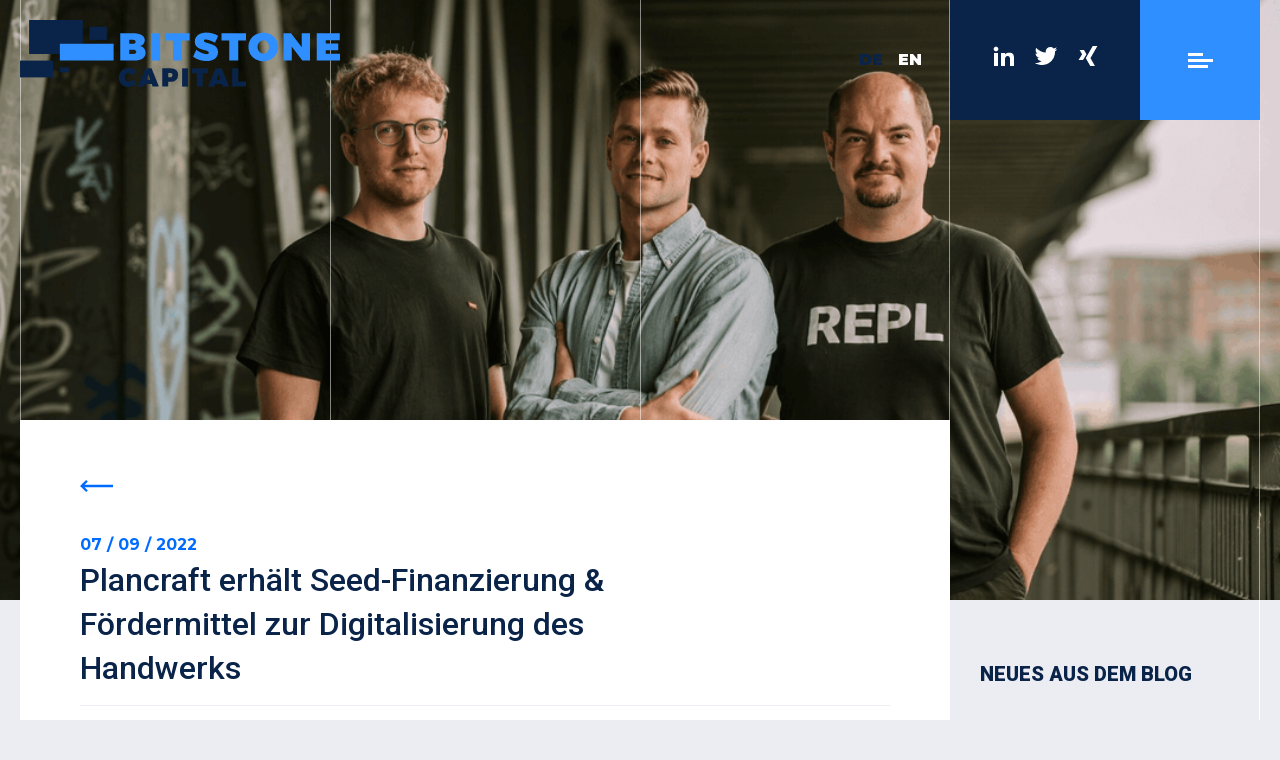

--- FILE ---
content_type: text/html; charset=UTF-8
request_url: https://www.bitstone.capital/plancraft-erhaelt-seed-finanzierung-foerdermittel-zur-digitalisierung-des-handwerks/
body_size: 11035
content:
<!DOCTYPE html>
<html lang="de-DE" class="no-js">

<head>
  <meta charset="UTF-8">
  <meta name="viewport" content="width=device-width, initial-scale=1" />
      <title>Plancraft erhält Seed-Finanzierung &#038; Fördermittel zur Digitalisierung des Handwerks &#8211; BitStone Capital</title>
<meta name='robots' content='max-image-preview:large' />
	<style>img:is([sizes="auto" i], [sizes^="auto," i]) { contain-intrinsic-size: 3000px 1500px }</style>
	<link rel="alternate" hreflang="de" href="https://www.bitstone.capital/plancraft-erhaelt-seed-finanzierung-foerdermittel-zur-digitalisierung-des-handwerks/" />
<link rel="alternate" hreflang="en" href="https://www.bitstone.capital/plancraft-receives-seed-funding-subsidies-to-digitize-the-craft-industry/?lang=en" />
<link rel="alternate" hreflang="x-default" href="https://www.bitstone.capital/plancraft-erhaelt-seed-finanzierung-foerdermittel-zur-digitalisierung-des-handwerks/" />
<link rel="alternate" type="application/rss+xml" title="BitStone Capital &raquo; Feed" href="https://www.bitstone.capital/feed/" />
<link rel="alternate" type="application/rss+xml" title="BitStone Capital &raquo; Kommentar-Feed" href="https://www.bitstone.capital/comments/feed/" />
<link rel='stylesheet' id='wp-block-library-css' href='https://www.bitstone.capital/wp-includes/css/dist/block-library/style.min.css?ver=6.8.3' type='text/css' media='all' />
<style id='classic-theme-styles-inline-css' type='text/css'>
/*! This file is auto-generated */
.wp-block-button__link{color:#fff;background-color:#32373c;border-radius:9999px;box-shadow:none;text-decoration:none;padding:calc(.667em + 2px) calc(1.333em + 2px);font-size:1.125em}.wp-block-file__button{background:#32373c;color:#fff;text-decoration:none}
</style>
<style id='global-styles-inline-css' type='text/css'>
:root{--wp--preset--aspect-ratio--square: 1;--wp--preset--aspect-ratio--4-3: 4/3;--wp--preset--aspect-ratio--3-4: 3/4;--wp--preset--aspect-ratio--3-2: 3/2;--wp--preset--aspect-ratio--2-3: 2/3;--wp--preset--aspect-ratio--16-9: 16/9;--wp--preset--aspect-ratio--9-16: 9/16;--wp--preset--color--black: #000000;--wp--preset--color--cyan-bluish-gray: #abb8c3;--wp--preset--color--white: #ffffff;--wp--preset--color--pale-pink: #f78da7;--wp--preset--color--vivid-red: #cf2e2e;--wp--preset--color--luminous-vivid-orange: #ff6900;--wp--preset--color--luminous-vivid-amber: #fcb900;--wp--preset--color--light-green-cyan: #7bdcb5;--wp--preset--color--vivid-green-cyan: #00d084;--wp--preset--color--pale-cyan-blue: #8ed1fc;--wp--preset--color--vivid-cyan-blue: #0693e3;--wp--preset--color--vivid-purple: #9b51e0;--wp--preset--gradient--vivid-cyan-blue-to-vivid-purple: linear-gradient(135deg,rgba(6,147,227,1) 0%,rgb(155,81,224) 100%);--wp--preset--gradient--light-green-cyan-to-vivid-green-cyan: linear-gradient(135deg,rgb(122,220,180) 0%,rgb(0,208,130) 100%);--wp--preset--gradient--luminous-vivid-amber-to-luminous-vivid-orange: linear-gradient(135deg,rgba(252,185,0,1) 0%,rgba(255,105,0,1) 100%);--wp--preset--gradient--luminous-vivid-orange-to-vivid-red: linear-gradient(135deg,rgba(255,105,0,1) 0%,rgb(207,46,46) 100%);--wp--preset--gradient--very-light-gray-to-cyan-bluish-gray: linear-gradient(135deg,rgb(238,238,238) 0%,rgb(169,184,195) 100%);--wp--preset--gradient--cool-to-warm-spectrum: linear-gradient(135deg,rgb(74,234,220) 0%,rgb(151,120,209) 20%,rgb(207,42,186) 40%,rgb(238,44,130) 60%,rgb(251,105,98) 80%,rgb(254,248,76) 100%);--wp--preset--gradient--blush-light-purple: linear-gradient(135deg,rgb(255,206,236) 0%,rgb(152,150,240) 100%);--wp--preset--gradient--blush-bordeaux: linear-gradient(135deg,rgb(254,205,165) 0%,rgb(254,45,45) 50%,rgb(107,0,62) 100%);--wp--preset--gradient--luminous-dusk: linear-gradient(135deg,rgb(255,203,112) 0%,rgb(199,81,192) 50%,rgb(65,88,208) 100%);--wp--preset--gradient--pale-ocean: linear-gradient(135deg,rgb(255,245,203) 0%,rgb(182,227,212) 50%,rgb(51,167,181) 100%);--wp--preset--gradient--electric-grass: linear-gradient(135deg,rgb(202,248,128) 0%,rgb(113,206,126) 100%);--wp--preset--gradient--midnight: linear-gradient(135deg,rgb(2,3,129) 0%,rgb(40,116,252) 100%);--wp--preset--font-size--small: 13px;--wp--preset--font-size--medium: 20px;--wp--preset--font-size--large: 36px;--wp--preset--font-size--x-large: 42px;--wp--preset--spacing--20: 0.44rem;--wp--preset--spacing--30: 0.67rem;--wp--preset--spacing--40: 1rem;--wp--preset--spacing--50: 1.5rem;--wp--preset--spacing--60: 2.25rem;--wp--preset--spacing--70: 3.38rem;--wp--preset--spacing--80: 5.06rem;--wp--preset--shadow--natural: 6px 6px 9px rgba(0, 0, 0, 0.2);--wp--preset--shadow--deep: 12px 12px 50px rgba(0, 0, 0, 0.4);--wp--preset--shadow--sharp: 6px 6px 0px rgba(0, 0, 0, 0.2);--wp--preset--shadow--outlined: 6px 6px 0px -3px rgba(255, 255, 255, 1), 6px 6px rgba(0, 0, 0, 1);--wp--preset--shadow--crisp: 6px 6px 0px rgba(0, 0, 0, 1);}:where(.is-layout-flex){gap: 0.5em;}:where(.is-layout-grid){gap: 0.5em;}body .is-layout-flex{display: flex;}.is-layout-flex{flex-wrap: wrap;align-items: center;}.is-layout-flex > :is(*, div){margin: 0;}body .is-layout-grid{display: grid;}.is-layout-grid > :is(*, div){margin: 0;}:where(.wp-block-columns.is-layout-flex){gap: 2em;}:where(.wp-block-columns.is-layout-grid){gap: 2em;}:where(.wp-block-post-template.is-layout-flex){gap: 1.25em;}:where(.wp-block-post-template.is-layout-grid){gap: 1.25em;}.has-black-color{color: var(--wp--preset--color--black) !important;}.has-cyan-bluish-gray-color{color: var(--wp--preset--color--cyan-bluish-gray) !important;}.has-white-color{color: var(--wp--preset--color--white) !important;}.has-pale-pink-color{color: var(--wp--preset--color--pale-pink) !important;}.has-vivid-red-color{color: var(--wp--preset--color--vivid-red) !important;}.has-luminous-vivid-orange-color{color: var(--wp--preset--color--luminous-vivid-orange) !important;}.has-luminous-vivid-amber-color{color: var(--wp--preset--color--luminous-vivid-amber) !important;}.has-light-green-cyan-color{color: var(--wp--preset--color--light-green-cyan) !important;}.has-vivid-green-cyan-color{color: var(--wp--preset--color--vivid-green-cyan) !important;}.has-pale-cyan-blue-color{color: var(--wp--preset--color--pale-cyan-blue) !important;}.has-vivid-cyan-blue-color{color: var(--wp--preset--color--vivid-cyan-blue) !important;}.has-vivid-purple-color{color: var(--wp--preset--color--vivid-purple) !important;}.has-black-background-color{background-color: var(--wp--preset--color--black) !important;}.has-cyan-bluish-gray-background-color{background-color: var(--wp--preset--color--cyan-bluish-gray) !important;}.has-white-background-color{background-color: var(--wp--preset--color--white) !important;}.has-pale-pink-background-color{background-color: var(--wp--preset--color--pale-pink) !important;}.has-vivid-red-background-color{background-color: var(--wp--preset--color--vivid-red) !important;}.has-luminous-vivid-orange-background-color{background-color: var(--wp--preset--color--luminous-vivid-orange) !important;}.has-luminous-vivid-amber-background-color{background-color: var(--wp--preset--color--luminous-vivid-amber) !important;}.has-light-green-cyan-background-color{background-color: var(--wp--preset--color--light-green-cyan) !important;}.has-vivid-green-cyan-background-color{background-color: var(--wp--preset--color--vivid-green-cyan) !important;}.has-pale-cyan-blue-background-color{background-color: var(--wp--preset--color--pale-cyan-blue) !important;}.has-vivid-cyan-blue-background-color{background-color: var(--wp--preset--color--vivid-cyan-blue) !important;}.has-vivid-purple-background-color{background-color: var(--wp--preset--color--vivid-purple) !important;}.has-black-border-color{border-color: var(--wp--preset--color--black) !important;}.has-cyan-bluish-gray-border-color{border-color: var(--wp--preset--color--cyan-bluish-gray) !important;}.has-white-border-color{border-color: var(--wp--preset--color--white) !important;}.has-pale-pink-border-color{border-color: var(--wp--preset--color--pale-pink) !important;}.has-vivid-red-border-color{border-color: var(--wp--preset--color--vivid-red) !important;}.has-luminous-vivid-orange-border-color{border-color: var(--wp--preset--color--luminous-vivid-orange) !important;}.has-luminous-vivid-amber-border-color{border-color: var(--wp--preset--color--luminous-vivid-amber) !important;}.has-light-green-cyan-border-color{border-color: var(--wp--preset--color--light-green-cyan) !important;}.has-vivid-green-cyan-border-color{border-color: var(--wp--preset--color--vivid-green-cyan) !important;}.has-pale-cyan-blue-border-color{border-color: var(--wp--preset--color--pale-cyan-blue) !important;}.has-vivid-cyan-blue-border-color{border-color: var(--wp--preset--color--vivid-cyan-blue) !important;}.has-vivid-purple-border-color{border-color: var(--wp--preset--color--vivid-purple) !important;}.has-vivid-cyan-blue-to-vivid-purple-gradient-background{background: var(--wp--preset--gradient--vivid-cyan-blue-to-vivid-purple) !important;}.has-light-green-cyan-to-vivid-green-cyan-gradient-background{background: var(--wp--preset--gradient--light-green-cyan-to-vivid-green-cyan) !important;}.has-luminous-vivid-amber-to-luminous-vivid-orange-gradient-background{background: var(--wp--preset--gradient--luminous-vivid-amber-to-luminous-vivid-orange) !important;}.has-luminous-vivid-orange-to-vivid-red-gradient-background{background: var(--wp--preset--gradient--luminous-vivid-orange-to-vivid-red) !important;}.has-very-light-gray-to-cyan-bluish-gray-gradient-background{background: var(--wp--preset--gradient--very-light-gray-to-cyan-bluish-gray) !important;}.has-cool-to-warm-spectrum-gradient-background{background: var(--wp--preset--gradient--cool-to-warm-spectrum) !important;}.has-blush-light-purple-gradient-background{background: var(--wp--preset--gradient--blush-light-purple) !important;}.has-blush-bordeaux-gradient-background{background: var(--wp--preset--gradient--blush-bordeaux) !important;}.has-luminous-dusk-gradient-background{background: var(--wp--preset--gradient--luminous-dusk) !important;}.has-pale-ocean-gradient-background{background: var(--wp--preset--gradient--pale-ocean) !important;}.has-electric-grass-gradient-background{background: var(--wp--preset--gradient--electric-grass) !important;}.has-midnight-gradient-background{background: var(--wp--preset--gradient--midnight) !important;}.has-small-font-size{font-size: var(--wp--preset--font-size--small) !important;}.has-medium-font-size{font-size: var(--wp--preset--font-size--medium) !important;}.has-large-font-size{font-size: var(--wp--preset--font-size--large) !important;}.has-x-large-font-size{font-size: var(--wp--preset--font-size--x-large) !important;}
:where(.wp-block-post-template.is-layout-flex){gap: 1.25em;}:where(.wp-block-post-template.is-layout-grid){gap: 1.25em;}
:where(.wp-block-columns.is-layout-flex){gap: 2em;}:where(.wp-block-columns.is-layout-grid){gap: 2em;}
:root :where(.wp-block-pullquote){font-size: 1.5em;line-height: 1.6;}
</style>
<link rel='stylesheet' id='style-css' href='https://www.bitstone.capital/wp-content/themes/bitstone/style.css?ver=6.8.3' type='text/css' media='all' />
<link rel='stylesheet' id='googleFonts-css' href='https://fonts.googleapis.com/css?family=Montserrat%3A700%2C900%7CRoboto%3A300%2C400%2C500%2C900&#038;display=swap&#038;ver=6.8.3' type='text/css' media='all' />
<script type="text/javascript" src="https://www.bitstone.capital/wp-includes/js/jquery/jquery.min.js?ver=3.7.1" id="jquery-core-js"></script>
<script type="text/javascript" src="https://www.bitstone.capital/wp-includes/js/jquery/jquery-migrate.min.js?ver=3.4.1" id="jquery-migrate-js"></script>
<script type="text/javascript" src="https://www.bitstone.capital/wp-content/themes/bitstone/js/siema.min.js?ver=1" id="siema-js"></script>
<script type="text/javascript" src="https://www.bitstone.capital/wp-content/themes/bitstone/js/plugins.js?ver=6.8.3" id="plugins-script-js"></script>
<link rel="canonical" href="https://www.bitstone.capital/plancraft-erhaelt-seed-finanzierung-foerdermittel-zur-digitalisierung-des-handwerks/" />
<meta name="generator" content="WPML ver:4.8.2 stt:1,3;" />
<style type="text/css">.recentcomments a{display:inline !important;padding:0 !important;margin:0 !important;}</style><link rel="icon" href="https://www.bitstone.capital/wp-content/uploads/2019/12/cropped-BitStone_Bricks_kräftig-32x32.png" sizes="32x32" />
<link rel="icon" href="https://www.bitstone.capital/wp-content/uploads/2019/12/cropped-BitStone_Bricks_kräftig-192x192.png" sizes="192x192" />
<link rel="apple-touch-icon" href="https://www.bitstone.capital/wp-content/uploads/2019/12/cropped-BitStone_Bricks_kräftig-180x180.png" />
<meta name="msapplication-TileImage" content="https://www.bitstone.capital/wp-content/uploads/2019/12/cropped-BitStone_Bricks_kräftig-270x270.png" />
</head>

<body class="wp-singular post-template-default single single-post postid-2445 single-format-standard wp-theme-bitstone post-plancraft-erhaelt-seed-finanzierung-foerdermittel-zur-digitalisierung-des-handwerks">
  <header id="start">
        <div class="seiten-header" style="background-image: url('https://www.bitstone.capital/wp-content/uploads/2022/09/6225b9c62cd2e7555d9f9cf1_2-p-1080.png');" >
      <div class="content-wrapper">
        <div class="row header-oben">
          <div id="logo" class="col col-logo">
            <h1><a href="https://www.bitstone.capital">
                <svg xmlns="http://www.w3.org/2000/svg" viewBox="0 0 581.62 121.06">
                  <defs>
                    <style>
                      .cls-1 {
                        fill: #2f8fff;
                      }

                      .cls-2 {
                        fill: #0a2449;
                      }
                    </style>
                  </defs>
                  <g id="Ebene_2" data-name="Ebene 2">
                    <g id="Ebene_4" data-name="Ebene 4">
                      <path class="cls-1"
                        d="M217.58,25.57a15.43,15.43,0,0,1,6.82,4.36,9.81,9.81,0,0,1,2.39,6.54A10.34,10.34,0,0,1,224.54,43a11.58,11.58,0,0,1-6,4,12.06,12.06,0,0,1,7.1,4.4,12.65,12.65,0,0,1,2.67,8.05,11.59,11.59,0,0,1-2.46,7.31,15.33,15.33,0,0,1-6.92,4.85,29.38,29.38,0,0,1-10.44,1.69H182.28V24h25A31.38,31.38,0,0,1,217.58,25.57ZM209,42a3.43,3.43,0,0,0,1-2.6,3.23,3.23,0,0,0-1-2.49,3.8,3.8,0,0,0-2.71-1h-7.8v7h7.8A3.74,3.74,0,0,0,209,42ZM210,60.27a3.49,3.49,0,0,0,1.37-2.85,3.06,3.06,0,0,0-1.37-2.6,6,6,0,0,0-3.62-1h-7.8v7.53h7.8A5.68,5.68,0,0,0,210,60.27Z" />
                      <path class="cls-1" d="M238.46,24h16.31V73.31H238.46Z" />
                      <path class="cls-1" d="M263.91,24h44.36V36.89H294.21V73.31H277.9V36.89h-14Z" />
                      <path class="cls-1"
                        d="M345.39,37a25.18,25.18,0,0,0-8-1.76c-2,0-3,.73-3,2.18a2.84,2.84,0,0,0,1.94,2.6,39.35,39.35,0,0,0,6.15,2,73.41,73.41,0,0,1,8.75,3,15.64,15.64,0,0,1,6.08,4.67,12.86,12.86,0,0,1,2.61,8.4,14.32,14.32,0,0,1-2.78,9,16.41,16.41,0,0,1-7.49,5.37,29.56,29.56,0,0,1-10.47,1.76A42.75,42.75,0,0,1,326,72.08a37.7,37.7,0,0,1-11.49-5.87l6-12.31a33,33,0,0,0,9.36,5.52,26,26,0,0,0,9.42,2.29,5.32,5.32,0,0,0,2.88-.67,2.28,2.28,0,0,0,1-2.07,2.92,2.92,0,0,0-2-2.64,35.92,35.92,0,0,0-6.29-2,66.09,66.09,0,0,1-8.69-2.78,15.47,15.47,0,0,1-6-4.47A12.21,12.21,0,0,1,317.69,39a14.59,14.59,0,0,1,2.6-8.61,16.41,16.41,0,0,1,7.39-5.66,29,29,0,0,1,11.1-2,42.07,42.07,0,0,1,11.5,1.62,37.32,37.32,0,0,1,10,4.28l-5.91,12.45A53.69,53.69,0,0,0,345.39,37Z" />
                      <path class="cls-1" d="M366.2,24h44.37V36.89H396.5V73.31H380.19V36.89h-14Z" />
                      <path class="cls-1"
                        d="M456.12,26.27a24.41,24.41,0,0,1,9.67,9.14,25.19,25.19,0,0,1,3.48,13.15,25.7,25.7,0,0,1-3.48,13.29,24.38,24.38,0,0,1-9.67,9.24,30.68,30.68,0,0,1-27.84,0,24.35,24.35,0,0,1-9.66-9.24,25.61,25.61,0,0,1-3.49-13.29,25.23,25.23,0,0,1,3.49-13.22,24.08,24.08,0,0,1,9.66-9.1,31.14,31.14,0,0,1,27.84,0ZM437.18,38.12a11.41,11.41,0,0,0-3.87,4.32,13.14,13.14,0,0,0-1.44,6.19,13.29,13.29,0,0,0,1.44,6.22,11.51,11.51,0,0,0,3.87,4.4,9.21,9.21,0,0,0,5.23,1.61,8.89,8.89,0,0,0,5.14-1.58,10.79,10.79,0,0,0,3.65-4.39,14.43,14.43,0,0,0,1.34-6.26,14.19,14.19,0,0,0-1.34-6.22,10.58,10.58,0,0,0-3.65-4.32,9,9,0,0,0-5.14-1.55A9.41,9.41,0,0,0,437.18,38.12Z" />
                      <path class="cls-1"
                        d="M512.23,24H527V73.31H513.35L494,48.14V73.31H479.11V24h13.64l19.48,25.31Z" />
                      <path class="cls-1" d="M539.29,24H581V36.4H555.6v6h23.07V54.82H555.6v6.11h26V73.31H539.29Z" />
                      <path class="cls-2"
                        d="M201.45,97a7.65,7.65,0,0,0-4-1.24,6.31,6.31,0,0,0-3.51,1,6.71,6.71,0,0,0-2.44,2.79,9.89,9.89,0,0,0,0,8.11,6.88,6.88,0,0,0,2.44,2.85,6.25,6.25,0,0,0,3.51,1,8.36,8.36,0,0,0,3.83-1.06,13,13,0,0,0,3.64-2.79l6.3,6.72a20.75,20.75,0,0,1-6.65,4.86,18.19,18.19,0,0,1-16.64-.42,16.1,16.1,0,0,1-6.23-6.21,17.71,17.71,0,0,1-2.26-8.9A16.82,16.82,0,0,1,181.78,95a16.28,16.28,0,0,1,6.37-6.08,18.83,18.83,0,0,1,9.18-2.21,19.84,19.84,0,0,1,13.92,6.11l-6.3,7.47A12,12,0,0,0,201.45,97Z" />
                      <path class="cls-2"
                        d="M241,120.31l-1.65-4.65H227l-1.69,4.65H214.11L228,87.36h11.19l13.4,33Zm-11.19-12.46h6.86l-3.38-9.63Z" />
                      <path class="cls-2"
                        d="M283.86,90.44q3.52,3.07,3.53,8.72,0,6-3.53,9.28t-10,3.31h-4.56v8.56H258.43V87.36H273.9Q280.34,87.36,283.86,90.44Zm-7.78,12a4.24,4.24,0,0,0,1-2.94,4,4,0,0,0-1-2.85,3.63,3.63,0,0,0-2.75-1h-4v7.85h4A3.54,3.54,0,0,0,276.08,102.43Z" />
                      <path class="cls-2" d="M294.62,87.36h10.91v33H294.62Z" />
                      <path class="cls-2" d="M312.06,87.36h29.66V96h-9.4v24.35H321.41V96h-9.35Z" />
                      <path class="cls-2"
                        d="M368.55,120.31l-1.64-4.65H354.55l-1.69,4.65H341.67l13.91-32.95h11.19l13.39,33Zm-11.18-12.46h6.86l-3.38-9.63Z" />
                      <path class="cls-2" d="M386,87.36h10.9v23.88h13.73v9.07H386Z" />
                      <polygon class="cls-2"
                        points="114.21 42.96 114.21 0 16.47 0 16.47 61.43 72.4 61.43 72.4 42.96 114.21 42.96" />
                      <polygon class="cls-1"
                        points="114.21 42.96 72.4 42.96 72.4 61.43 72.4 73.32 170.13 73.32 170.13 42.96 114.21 42.96" />
                      <rect class="cls-2" x="126.31" y="12.2" width="31.5" height="23.72" />
                      <rect class="cls-2" x="72.39" y="85.77" width="17.82" height="8.88" />
                      <rect class="cls-2" y="73.36" width="60.17" height="30.36" />
                    </g>
                  </g>
                </svg>
              </a></h1>
          </div>
          <div class="c-25 col-sprache">
            <div id="header-kachel-sprache" class="col">
              <div class="lang-item current-lang"><a href="https://www.bitstone.capital/plancraft-erhaelt-seed-finanzierung-foerdermittel-zur-digitalisierung-des-handwerks/">de</a></div><div class="lang-item "><a href="https://www.bitstone.capital/plancraft-receives-seed-funding-subsidies-to-digitize-the-craft-industry/?lang=en">en</a></div>            </div>
          </div>
          <div class="c-25 col-social">
            <div id="header-kachel-social" class="col">
              <a href="https://www.linkedin.com/company/bitstone-capital" alt="Linkedin - BitStone Capital"><svg
                  xmlns="http://www.w3.org/2000/svg" xmlns:xlink="http://www.w3.org/1999/xlink" width="21px"
                  height="20px">
                  <path fill-rule="evenodd" fill="rgb(255, 255, 255)"
                    d="M1.000,10.199 L1.000,19.998 L5.011,19.998 L5.011,9.399 L5.011,7.010 L1.000,7.010 L1.000,10.199 ZM20.933,10.732 C20.600,8.199 19.467,6.666 16.067,6.666 C14.067,6.666 12.671,7.399 12.071,8.466 L12.004,8.466 L12.004,7.010 L7.990,7.010 L7.990,9.198 L7.990,19.998 L12.012,19.998 L12.012,13.398 C12.012,11.666 12.533,9.999 14.667,9.999 C16.800,9.999 17.000,11.999 17.000,13.532 L17.000,19.998 L21.000,19.998 L21.000,12.665 C21.000,11.999 21.000,11.332 20.933,10.732 L20.933,10.732 ZM2.990,0.656 C1.723,0.656 0.656,1.722 0.656,2.988 C0.656,4.255 1.723,5.322 2.990,5.322 C4.257,5.322 5.323,4.255 5.323,2.988 C5.323,1.722 4.323,0.656 2.990,0.656 L2.990,0.656 Z" />
                </svg></a>
              <a href="https://twitter.com/bitstonecap" alt="Twitter - BitStone Capital"><svg
                  xmlns="http://www.w3.org/2000/svg" xmlns:xlink="http://www.w3.org/1999/xlink" width="24px"
                  height="18px">
                  <path fill-rule="evenodd" fill="rgb(255, 255, 255)"
                    d="M23.250,2.158 C22.411,2.518 21.570,2.758 20.611,2.877 C21.570,2.277 22.291,1.437 22.650,0.357 C21.750,0.899 20.731,1.258 19.711,1.497 C18.870,0.538 17.670,-0.003 16.290,-0.003 C13.770,-0.003 11.670,2.038 11.670,4.558 C11.670,4.918 11.730,5.278 11.790,5.578 C8.010,5.399 4.590,3.598 2.310,0.838 C1.889,1.497 1.650,2.277 1.650,3.117 C1.650,4.677 2.490,6.118 3.690,6.898 C2.910,6.898 2.250,6.658 1.590,6.359 L1.590,6.419 C1.590,7.019 1.710,7.558 1.889,8.038 C2.430,9.478 3.750,10.558 5.310,10.857 C4.890,10.978 4.530,11.038 4.110,11.038 C3.810,11.038 3.510,10.978 3.270,10.918 C3.870,12.718 5.550,14.038 7.590,14.098 C6.030,15.298 4.050,16.019 1.889,16.019 C1.529,16.019 1.169,16.019 0.750,15.958 C2.790,17.218 5.250,17.999 7.830,17.999 C15.030,17.999 19.470,13.018 20.670,7.799 C20.850,6.898 20.970,5.938 20.970,5.037 C20.970,4.857 20.970,4.619 20.970,4.438 C21.870,3.838 22.650,3.057 23.250,2.158 L23.250,2.158 Z" />
                </svg></a>
              <a href="https://www.xing.com/companies/bitstonecapital" alt="Xing - BitStone Capital"><svg
                  xmlns="http://www.w3.org/2000/svg" xmlns:xlink="http://www.w3.org/1999/xlink" width="20px"
                  height="20px">
                  <path fill-rule="evenodd" fill="rgb(255, 255, 255)"
                    d="M6.054,4.008 L1.654,4.008 L4.066,8.264 L0.599,13.998 L5.000,13.998 L8.467,8.264 L6.054,4.008 ZM14.734,-0.002 L7.800,12.131 L12.267,19.998 L16.934,19.998 L12.467,12.131 L19.401,-0.002 L14.734,-0.002 Z" />
                </svg></a>
            </div>
            <button id="header-kachel-menu" class="menu-button col">
              <div class="burger-icon"> <span class="bar-top"></span> <span class="bar-mid"></span> <span
                  class="bar-bot"></span> </div>
              <aside class="row haupt-navigation-wrapper">
                <div class="menu-hauptmenue-container"><ul id="menu-hauptmenue" class=""><li id="menu-item-1244" class="smooth menu-item menu-item-type-custom menu-item-object-custom menu-item-1244"><a href="https://www.bitstone.capital/blog/">News</a></li>
<li id="menu-item-1245" class="smooth menu-item menu-item-type-custom menu-item-object-custom menu-item-home menu-item-1245"><a href="https://www.bitstone.capital/#mission">Mission</a></li>
<li id="menu-item-1246" class="smooth menu-item menu-item-type-custom menu-item-object-custom menu-item-home menu-item-1246"><a href="https://www.bitstone.capital/#portfolio">Portfolio</a></li>
<li id="menu-item-1247" class="smooth menu-item menu-item-type-custom menu-item-object-custom menu-item-home menu-item-1247"><a href="https://www.bitstone.capital/#team">Team</a></li>
<li id="menu-item-1249" class="smooth menu-item menu-item-type-custom menu-item-object-custom menu-item-home menu-item-1249"><a href="https://www.bitstone.capital/#karriere">Karriere</a></li>
<li id="menu-item-1248" class="menu-item menu-item-type-post_type menu-item-object-page current_page_parent menu-item-1248"><a href="https://www.bitstone.capital/blog/">Blog</a></li>
</ul></div>              </aside>
            </button>
          </div>
        </div>
        <aside class="content-wrapper">
          <div class="linien-single"></div>
        </aside>
      </div>
    </div>
    </div>
  </header><main id="main" class="content-wrapper">
  <aside class="content-wrapper linien-wrapper">
    <div class="linien"></div>
  </aside>
              <article class="row">

      <div class="col single-content c-75">
        <button class="zurueck-button">
          <svg viewBox="0 0 28.41 10.41">
            <polygon style="fill: #006cff"
              points="28.41 4.21 3.83 4.21 6.62 1.41 5.21 0 0 5.21 5.21 10.41 6.62 9 3.83 6.21 28.41 6.21 28.41 4.21" />
          </svg>

        </button>
        <div class="post-header">
                      <div class="post-meta">
              07 / 09 / 2022            </div>
                      <h2 class="c-75">
            Plancraft erhält Seed-Finanzierung &#038; Fördermittel zur Digitalisierung des Handwerks          </h2>
        </div>
        <section class="block-core-paragraph block">
<p><strong>Hamburg, den 07. September 2022&nbsp;</strong>– Das Software-as-a-Service Start-up Plancraft erhält in seiner Seed-Finanzierungsrunde 1,9 Millionen Euro von institutionellen Investoren sowie 200.000 Euro Fördermittel. Das Hamburger Gründer-Trio befeuert damit die Vermarktung ihrer auf Einfachheit bedachten Rechnungssoftware in dem bis dato wenig digitalisierten Handwerksmarkt. Die Vision hinter Plancraft rückt näher: Betrieben die Grundlage zu schaffen, wirtschaftlich erfolgreich zu sein.</p>
</section>

<section class="block-core-heading block">
<h3 class="wp-block-heading"><strong>Enormes Potenzial im Bau und Handwerk</strong></h3>
</section>

<section class="block-core-paragraph block">
<p>In Deutschland arbeiten ca. 500.000 Handwerksbetriebe im Bau- und Ausbaugewerbe<sup>1</sup>. Ein Großteil ist mit IT-Lösungen ausgestattet, die technologisch aus den letzten drei Jahrzehnten stammen. Fachkräftemangel und demografischer Wandel erhöhen den Druck auf Betriebe, effizienter zu werden. Gründer und Ideengeber Alexander Noll erlebte in der väterlichen Zimmerei nahe Hamburg hautnah, welche grundlegenden Prozesse entscheidend sind und wo Handwerker:innen wertvolle Zeit verlieren.</p>
</section>

<section class="block-core-quote block">
<blockquote class="wp-block-quote is-layout-flow wp-block-quote-is-layout-flow"><p>“Wenn ein Angebot mehrere Stunden Zeit kostet, leiden die Menschen in den Betrieben unter enormem Stress und können sich nicht auf ihr Handwerk konzentrieren”,</p></blockquote>
</section>

<section class="block-core-paragraph block">
<p>berichtet Alexander Noll.‍</p>
</section>

<section class="block-core-heading block">
<h3 class="wp-block-heading"><strong>Finanzierung soll Skalierung ermöglichen</strong></h3>
</section>

<section class="block-core-paragraph block">
<p>Mit einer auf Benutzerfreundlichkeit ausgelegten Web-Anwendung für die Büroarbeit bringt Plancraft nun frischen Wind in das streckenweise wenig digitale Handwerk. Um den digitalen Wandel der Branche aktiv mitzugestalten, sicherte das Team von Plancraft nach ersten Bundes-Fördermitteln in 2020 und einem Angel-Investment in 2021 nun eine 1,9 Millionen Euro Seed-Finanzierung.&nbsp;</p>
</section>

<section class="block-core-quote block">
<blockquote class="wp-block-quote is-layout-flow wp-block-quote-is-layout-flow"><p>“Ein sehr motiviertes Team, ein einfaches sowie von den Kunden nachgefragtes Produkt sowie ein potenziell gigantischer Markt haben uns überzeugt. Plancraft hat die Skalierung vorbereitet und wir freuen uns, mit an Bord zu sein”,</p></blockquote>
</section>

<section class="block-core-paragraph block">
<p>fasst Louis Heinz, Senior Investment Manager beim High-Tech Gründerfonds, die Investment-Entscheidung zusammen. Neben Bestandsinvestoren und dem HTGF investierten drei weitere VC Unternehmen BitStone Capital, XDECK sowie realPACE. Mit weiteren 200.000 Euro fördert die Hamburger Investitions und Förderbank das innovative Start-up im Zuge des InnoFinTech Förderprogramms.‍</p>
</section>

<section class="block-core-heading block">
<h3 class="wp-block-heading"><strong>Moderne Technologien für zeitgemäßes Arbeiten</strong></h3>
</section>

<section class="block-core-paragraph block">
<p>In Zeiten größerer Vernetzung und New Work-Kultur wächst die Notwendigkeit für flexibles und dezentrales Arbeiten. Das Team von Plancraft fokussiert mit ihrem Ansatz zum einen darauf, die technische Last für die chronisch überlastete Zielgruppe zu reduzieren. Durch den Entfall einer initialen Installation oder manuellen Updates werden dank der Cloud neue technologische Grundlagen in den Betrieben geschaffen. Zum anderen können Nutzer auf ihren bevorzugten Geräten arbeiten, unabhängig ob Tablet Computer, Apple Laptop oder Smartphone.&nbsp;</p>
</section>

<section class="block-core-quote block">
<blockquote class="wp-block-quote is-layout-flow wp-block-quote-is-layout-flow"><p>“Wir alle sind auf das Handwerk angewiesen, heute und besonders in einer klimafreundlichen Zukunft. Mithilfe des neuen Kapitals kann unser Team den Tausenden kleinen Betrieben nun ein modernes Werkzeug zur Seite stellen”, </p></blockquote>
</section>

<section class="block-core-paragraph block">
<p>verlautet Julian Wiedenhaus, Mitgründer und CEO von Plancraft.</p>
</section>

<section class="block-core-heading block">
<h3 class="wp-block-heading"><strong>Über Plancraft</strong></h3>
</section>

<section class="block-core-paragraph block">
<p>Plancraft ermöglicht Handwerker:innen sich auf das zu konzentrieren, was sie lieben. Mit auf Nutzerfreundlichkeit getrimmten Apps erleichtert Plancraft die Büroarbeit und spart kostbare Arbeitszeit beim Kalkulieren von Angeboten, schreiben von Abschlagsrechnungen oder bei der Kommunikation mit Mitarbeiter/innen. Die cloud-basierte App überzeugt kleine Handwerksbetriebe durch bis dato einmalige Performance und ist als einzige Tool vollständig für den Einsatz auf Tablet Geräten optimiert. Mit einem Startpreis von 29,- Euro im Monat gehören große Investitionen in IT der Vergangenheit an und unterstützt dadurch die dringend notwendige Gründungskultur im Handwerk. Bereits 2019 fanden die drei Gründer Alexander Noll, Richard Keil und Julian Wiedenhaus zusammen. Mittlerweile verfolgen etwa 16 Mitarbeiter/innen bei der Plancraft GmbH die gemeinsame Mission: “ Weniger Büro. Mehr Handwerk.”</p>
</section>              </div>
      <div class="c-25 sidebar">
        <h3>Neues aus dem Blog</h3>
        <ul>            <li><a href="https://www.bitstone.capital/10-mio-us-dollar-fuer-nachhaltigen-zement-und-beton-greentech-startup-alcemy-schliesst-finanzierungsrunde-ab/">
                <div class="post-meta"> <span class="nummer"> 01 </span>
                  <svg width="30px" height="2px">
                    <path fill-rule="evenodd" fill="rgb(0, 108, 255)"
                      d="M-0.000,-0.002 L30.000,-0.002 L30.000,1.999 L-0.000,1.999 L-0.000,-0.002 Z" />
                  </svg>
                  <span class="datum">
                    05 / 07 / 2024                  </span>
                </div>
                <h4>
                  10 Mio. US-Dollar für nachhaltigen Zement und Beton: GreenTech Startup alcemy schließt Finanzierungsrunde ab                </h4>
              </a> </li>
                        <li><a href="https://www.bitstone.capital/okibo-raises-7-85-million-in-equity-funding/">
                <div class="post-meta"> <span class="nummer"> 02 </span>
                  <svg width="30px" height="2px">
                    <path fill-rule="evenodd" fill="rgb(0, 108, 255)"
                      d="M-0.000,-0.002 L30.000,-0.002 L30.000,1.999 L-0.000,1.999 L-0.000,-0.002 Z" />
                  </svg>
                  <span class="datum">
                    28 / 03 / 2024                  </span>
                </div>
                <h4>
                  OKIBO raises $7.85 million in equity funding                </h4>
              </a> </li>
                        <li><a href="https://www.bitstone.capital/smino-beschleunigt-internationales-wachstum/">
                <div class="post-meta"> <span class="nummer"> 03 </span>
                  <svg width="30px" height="2px">
                    <path fill-rule="evenodd" fill="rgb(0, 108, 255)"
                      d="M-0.000,-0.002 L30.000,-0.002 L30.000,1.999 L-0.000,1.999 L-0.000,-0.002 Z" />
                  </svg>
                  <span class="datum">
                    30 / 08 / 2023                  </span>
                </div>
                <h4>
                  smino beschleunigt internationales Wachstum                </h4>
              </a> </li>
                        <li><a href="https://www.bitstone.capital/bitstone-capital-und-peak-pride-veroeffentlichen-strukturierte-uebersicht-des-dekarbonisierungs-effekts-von-proptechs/">
                <div class="post-meta"> <span class="nummer"> 04 </span>
                  <svg width="30px" height="2px">
                    <path fill-rule="evenodd" fill="rgb(0, 108, 255)"
                      d="M-0.000,-0.002 L30.000,-0.002 L30.000,1.999 L-0.000,1.999 L-0.000,-0.002 Z" />
                  </svg>
                  <span class="datum">
                    03 / 07 / 2023                  </span>
                </div>
                <h4>
                  BitStone Capital und Peak Pride veröffentlichen strukturierte Übersicht des Dekarbonisierungs-Effekts von PropTechs                </h4>
              </a> </li>
                        <li><a href="https://www.bitstone.capital/alcemy-schliesst-serie-a-finanzierungsrunde-ab-10-millionen-fuer-dekarbonisierung-der-zement-und-betonindustrie/">
                <div class="post-meta"> <span class="nummer"> 05 </span>
                  <svg width="30px" height="2px">
                    <path fill-rule="evenodd" fill="rgb(0, 108, 255)"
                      d="M-0.000,-0.002 L30.000,-0.002 L30.000,1.999 L-0.000,1.999 L-0.000,-0.002 Z" />
                  </svg>
                  <span class="datum">
                    09 / 09 / 2022                  </span>
                </div>
                <h4>
                  alcemy schließt Serie A-Finanzierungsrunde ab: 10 Millionen für Dekarbonisierung der Zement- und Betonindustrie                </h4>
              </a> </li>
            </ul>      </div>
    </article>
  </main>
<footer class="main-footer">
  <div class="kachel-wrapper">
    <div class="c-25 kontaktdaten">
      <div class="footer-kachel">
                <h4>BitStone Capital</h4>
<p>Am Kabellager 11, 51063 Köln<br />
hello@bitstone.capital<br />
+49 221 84559713</p>
                <div class="social-links"> <a href="https://www.linkedin.com/company/bitstone-capital" alt="Linkedin - BitStone Capital">
          <svg 
 xmlns="http://www.w3.org/2000/svg"
 xmlns:xlink="http://www.w3.org/1999/xlink"
 width="21px" height="20px">
            <path fill-rule="evenodd"  fill="rgb(255, 255, 255)"
 d="M1.000,10.199 L1.000,19.998 L5.011,19.998 L5.011,9.399 L5.011,7.010 L1.000,7.010 L1.000,10.199 ZM20.933,10.732 C20.600,8.199 19.467,6.666 16.067,6.666 C14.067,6.666 12.671,7.399 12.071,8.466 L12.004,8.466 L12.004,7.010 L7.990,7.010 L7.990,9.198 L7.990,19.998 L12.012,19.998 L12.012,13.398 C12.012,11.666 12.533,9.999 14.667,9.999 C16.800,9.999 17.000,11.999 17.000,13.532 L17.000,19.998 L21.000,19.998 L21.000,12.665 C21.000,11.999 21.000,11.332 20.933,10.732 L20.933,10.732 ZM2.990,0.656 C1.723,0.656 0.656,1.722 0.656,2.988 C0.656,4.255 1.723,5.322 2.990,5.322 C4.257,5.322 5.323,4.255 5.323,2.988 C5.323,1.722 4.323,0.656 2.990,0.656 L2.990,0.656 Z"/>
          </svg>
          </a> <a href="https://twitter.com/bitstonecap" alt="Twitter - BitStone Capital">
          <svg 
 xmlns="http://www.w3.org/2000/svg"
 xmlns:xlink="http://www.w3.org/1999/xlink"
 width="24px" height="18px">
            <path fill-rule="evenodd"  fill="rgb(255, 255, 255)"
 d="M23.250,2.158 C22.411,2.518 21.570,2.758 20.611,2.877 C21.570,2.277 22.291,1.437 22.650,0.357 C21.750,0.899 20.731,1.258 19.711,1.497 C18.870,0.538 17.670,-0.003 16.290,-0.003 C13.770,-0.003 11.670,2.038 11.670,4.558 C11.670,4.918 11.730,5.278 11.790,5.578 C8.010,5.399 4.590,3.598 2.310,0.838 C1.889,1.497 1.650,2.277 1.650,3.117 C1.650,4.677 2.490,6.118 3.690,6.898 C2.910,6.898 2.250,6.658 1.590,6.359 L1.590,6.419 C1.590,7.019 1.710,7.558 1.889,8.038 C2.430,9.478 3.750,10.558 5.310,10.857 C4.890,10.978 4.530,11.038 4.110,11.038 C3.810,11.038 3.510,10.978 3.270,10.918 C3.870,12.718 5.550,14.038 7.590,14.098 C6.030,15.298 4.050,16.019 1.889,16.019 C1.529,16.019 1.169,16.019 0.750,15.958 C2.790,17.218 5.250,17.999 7.830,17.999 C15.030,17.999 19.470,13.018 20.670,7.799 C20.850,6.898 20.970,5.938 20.970,5.037 C20.970,4.857 20.970,4.619 20.970,4.438 C21.870,3.838 22.650,3.057 23.250,2.158 L23.250,2.158 Z"/>
          </svg>
          </a> <a href="https://www.xing.com/companies/bitstonecapital" alt="Xing - BitStone Capital">
          <svg 
 xmlns="http://www.w3.org/2000/svg"
 xmlns:xlink="http://www.w3.org/1999/xlink"
 width="20px" height="20px">
            <path fill-rule="evenodd"  fill="rgb(255, 255, 255)"
 d="M6.054,4.008 L1.654,4.008 L4.066,8.264 L0.599,13.998 L5.000,13.998 L8.467,8.264 L6.054,4.008 ZM14.734,-0.002 L7.800,12.131 L12.267,19.998 L16.934,19.998 L12.467,12.131 L19.401,-0.002 L14.734,-0.002 Z"/>
          </svg>
          </a> </div>
      </div>
    </div>
    <div class="c-25 navigation">
      <div class="footer-kachel">
        <div class="menu-hauptmenue-container"><ul id="menu-hauptmenue-1" class="footer-menu"><li class="smooth menu-item menu-item-type-custom menu-item-object-custom menu-item-1244"><a href="https://www.bitstone.capital/blog/">News</a></li>
<li class="smooth menu-item menu-item-type-custom menu-item-object-custom menu-item-home menu-item-1245"><a href="https://www.bitstone.capital/#mission">Mission</a></li>
<li class="smooth menu-item menu-item-type-custom menu-item-object-custom menu-item-home menu-item-1246"><a href="https://www.bitstone.capital/#portfolio">Portfolio</a></li>
<li class="smooth menu-item menu-item-type-custom menu-item-object-custom menu-item-home menu-item-1247"><a href="https://www.bitstone.capital/#team">Team</a></li>
<li class="smooth menu-item menu-item-type-custom menu-item-object-custom menu-item-home menu-item-1249"><a href="https://www.bitstone.capital/#karriere">Karriere</a></li>
<li class="menu-item menu-item-type-post_type menu-item-object-page current_page_parent menu-item-1248"><a href="https://www.bitstone.capital/blog/">Blog</a></li>
</ul></div>      </div>
    </div>
    <div class="c-50 newsletter">
      <div class="footer-kachel">
                        <form enctype="multipart/form-data" action="https://www.bitstone.capital/alcemy-schliesst-serie-a-finanzierungsrunde-ab-10-millionen-fuer-dekarbonisierung-der-zement-und-betonindustrie/#kontakt" method="post" class="contact-form">
          <div class="eingabefeld-col">
            <input name="email" type="text" placeholder="Ihre E-Mail Adresse" />
            <input name="ghostfield" type="text" class="ghostfield" tabindex="-1" />
            <input name="submit" type="submit" id="submit" class="button" value="GO" />
          </div>
          <p class="contact-text">Wenn Du über die aktuellen Entwicklungen von BitStone Capital informiert werden möchtest, registriere Dich bitte für unseren Newsletter.</p>
          <div class="checkbox-col">
                        <input type="checkbox" required name="terms">
            Hiermit bestätige ich die &nbsp;<a href="https://www.bitstone.capital/datenschutz"> Datenschutzbestimmungen</a>.
                      </div>
        </form>
      </div>
    </div>
  </div>
  <div id="map"></div>
  <script>
						function initMap() {

							var styledMapType = new google.maps.StyledMapType(
								[
    {
        "featureType": "all",
        "elementType": "labels.text.fill",
        "stylers": [
            {
                "color": "#ffffff"
            },
            {
            "lightness" : "-20"
            }
        ]
    },
    {
        "featureType": "all",
        "elementType": "labels.text.stroke",
        "stylers": [
            {
                "visibility": "on"
            },
            {
                "color": "#214a86"
            },
            {
                "weight": 2
            },
            {
                "gamma": 0.84
            }
        ]
    },
    {
        "featureType": "all",
        "elementType": "labels.icon",
        "stylers": [
            {
                "visibility": "off"
            }
        ]
    },
    {
        "featureType": "administrative",
        "elementType": "geometry",
        "stylers": [
            {
                "weight": 0.6
            },
            {
                "color": "#0a2449"
            }
        ]
    },
    {
        "featureType": "landscape",
        "elementType": "geometry",
        "stylers": [
            {
                "color": "#0a2449"
            }
        ]
    },
    {
        "featureType": "poi",
        "elementType": "geometry",
        "stylers": [
            {
                "color": "#214a86"
            }
        ]
    },
    {
        "featureType": "poi.park",
        "elementType": "geometry",
        "stylers": [
            {
                "color": "#0a2449"
            }
        ]
    },
    {
        "featureType": "road",
        "elementType": "geometry",
        "stylers": [
            {
                "color": "#0f3264"
            },

        ]
    },
    {
        "featureType": "transit",
        "elementType": "geometry",
        "stylers": [
            {
                "color": "#214a86"
            }
        ]
    },
    {
        "featureType": "water",
        "elementType": "geometry",
        "stylers": [
            {
                "color": "#0a2449"
            }
        ]
    }
],
								{name: "Styled Map"});


							var bitstone = {lat: 50.9690392, lng: 7.010361899999999};
							var map = new google.maps.Map(document.getElementById("map"), {
								zoom: 16,
								center: bitstone,
								mapTypeControlOptions: {
            						mapTypeIds: ["styled_map"]
								},
								disableDefaultUI: true
							});
							var image = "https://www.bitstone.capital/wp-content/themes/bitstone/images/google-pointer.png";
							var marker = new google.maps.Marker({ 
                                position: bitstone, 
                                map: map, 
                                icon: image,
                                url: "https://www.google.com/maps/place/BitStone+Capital+Management+GmbH/@50.9431286,6.9521957,18.75z/data=!4m12!1m6!3m5!1s0x47bf25a5db72b16b:0x9e174e1206161fe6!2sBitStone+Capital+Management+GmbH!8m2!3d50.9430685!4d6.952359!3m4!1s0x47bf25a5db72b16b:0x9e174e1206161fe6!8m2!3d50.9430685!4d6.952359",
                            });
                            google.maps.event.addListener(marker, "click", function() {
                              window.location.href = marker.url;
                            });
                            
							map.mapTypes.set("styled_map", styledMapType);
							map.setMapTypeId("styled_map");
                            
                           
						}
                        
                 
					</script>  <script async defer src="https://maps.googleapis.com/maps/api/js?key=AIzaSyCamCvX58tD4CplUizN5hKvpeQ0FHYiKS0&callback=initMap"> </script>
  <div class="last-but-not-least row">
    <div class="col">
      <a href="https://www.bitstone.capital/impressum/">Impressum</a>      <a href="https://www.bitstone.capital/datenschutz/">Datenschutzerklärung und Einwilligung</a>    </div>
    <div class="col">© 2026 — Bitstone Capital</div>
  </div>
</footer>
<script type="speculationrules">
{"prefetch":[{"source":"document","where":{"and":[{"href_matches":"\/*"},{"not":{"href_matches":["\/wp-*.php","\/wp-admin\/*","\/wp-content\/uploads\/*","\/wp-content\/*","\/wp-content\/plugins\/*","\/wp-content\/themes\/bitstone\/*","\/*\\?(.+)"]}},{"not":{"selector_matches":"a[rel~=\"nofollow\"]"}},{"not":{"selector_matches":".no-prefetch, .no-prefetch a"}}]},"eagerness":"conservative"}]}
</script>
<script type="text/javascript" src="https://www.bitstone.capital/wp-includes/js/comment-reply.min.js?ver=6.8.3" id="comment-reply-js" async="async" data-wp-strategy="async"></script>
</body></html>

--- FILE ---
content_type: text/css
request_url: https://www.bitstone.capital/wp-content/themes/bitstone/style.css?ver=6.8.3
body_size: 10696
content:
/*
 Theme Name:   BitStone Theme
 Theme URI:    https://stappenundkryska.de
 Description:  Exklusive Theme
 Author:	   Stappen und Kryska Kreativagentur
 Author URI:   https://stappenundkryska.de
 Version:      1.0.0
 License:      GNU General Public License v2 or later
 License URI:  http://www.gnu.org/licenses/gpl-2.0.html
 Text Domain:  basic-theme
*/
html {
    box-sizing: border-box;
}
*, *:before, *:after {
    box-sizing: inherit;
    padding: 0;
    margin: 0;
}
body {
    font-family: "Roboto", "Helvetica Neue", Helvetica, Arial, "Lucida Grande", sans-serif;
    font-size: 1.0em;
    font-weight: 300;
    line-height: 1.66;
    padding: 0;
    margin: 0;
    background-color: #ebedf3;
    -webkit-font-smoothing: antialiased;
    text-rendering: optimizeLegibility;
    color: #0a2449;
}
hr {
    -webkit-box-sizing: content-box;
    -moz-box-sizing: content-box;
    box-sizing: content-box;
    height: 0;
    overflow: visible;
}
[hidden], .hidden {
    display: none;
}
img {
    height: auto;
    max-width: 100%;
    vertical-align: middle;
}
img {
    border: 0 none;
}
/*====================================================*/
/*	TYPOGRAFIE
/*====================================================*/
h1, h2, h3, h4, h5, h6 {
    clear: both;
    line-height: 1.4;
    padding: 0 0 1.0em;
    color: #0a2449;
    font-weight: 500;
}
h1:first-child, h2:first-child, h3:first-child, h4:first-child, h5:first-child, h6:first-child {
    padding-top: 0;
}
h1 {
    font-size: 2.5rem;
    font-weight: 600;
    line-height: 48px;
    margin: 25px 0 30px;
}
h2 {
    font-size: 1.8em;
}
h3 {
    font-size: 1.375em;
}
h4 {
    font-size: 1.125em;
}
h5 {
    font-size: 1.0em;
}
h6 {
    font-size: 0.9375em;
    font-weight: 800;
}
p {
    margin: 0 0 1.5em;
    padding: 0;
    font-weight: 300;
}
a, a:hover {
    color: #01d8db;
    text-decoration: none;
    -webkit-transition: all 300ms ease-out;
    -moz-transition: all 300ms ease-out;
    -o-transition: all 300ms ease-out;
    transition: all 300ms ease-out;
}
a:hover {
    color: #64ebee;
}
blockquote {
    color: #666;
    font-size: 18px;
    font-size: 1.125rem;
    font-style: italic;
    line-height: 1.7;
    margin: 0;
    overflow: hidden;
    padding: 0;
}
blockquote {
    quotes: """";
}
q {
    quotes: "“""”""‘""’";
}
blockquote:before, blockquote:after {
    content: "";
}
:focus {
    outline: none;
}
strong {
    font-weight: 500;
}
small {
    font-size: 0.813em;
}
.text-align-right {
    text-align: right;
}
/*====================================================*/
/*	LISTEN
/*====================================================*/
ul, ol {
    margin: 0 0 1.5em;
    padding: 0;
}
ul {
    list-style: disc;
}
ol {
    list-style: decimal;
}
li > ul, li > ol {
    margin-bottom: 0;
    margin-left: 1.5em;
}
dt {}
dd {
    margin: 0 1.5em 1.5em;
}
/*====================================================*/
/*	FLEXBOX GRID
/*====================================================*/
.col {
    flex-basis: 100%;
}
@media screen and (min-width: 767px) {
    .row {
        display: flex;
        flex-direction: row;
        flex-wrap: nowrap;
    }
    .col {
        flex: 1;
    }
    ._25 {
        flex: 2.5;
    }
    ._50 {
        flex: 5;
    }
}
/* Style */
.col {
    margin: 20px;
}
.col:first-child {
    margin-left: 0px;
}
.col:last-child {
    margin-right: 0px;
}
.wrapper {
    display: flex;
    flex-flow: column wrap;
    min-height: 100vh;
    background: repeating-linear-gradient(90deg, #ffffff, #ffffff 1px, #ebedf3 1px, #ebedf3 360px);
    margin: auto;
}
main#main {
    width: 100%;
    padding-bottom: 180px;
}
.home main#main {
    padding-bottom: 0px;
}
.c-25 {
    display: flex;
    width: 25%;
    max-width: 360px;
}
.c-33 {
    display: flex;
    width: 33.33333333%;
}
.c-50 {
    display: flex;
    width: 50%;
    /*  max-width: 720px;*/
}
.c-75 {
    display: flex;
    width: 75%;
    max-width: 1080px;
}
.c-100 {
    display: flex;
    width: 100%;
    /* max-width: 1440px;*/
}
/*====================================================*/
/*	HEADER & MENU / NAVIGATION
/*====================================================*/
/* HEADER */
#start {
    overflow: hidden;
}
.fullscreen-bg {
    position: absolute; /*fixed*/
    top: 0;
    right: 0;
    bottom: 0;
    left: 0;
    overflow: hidden;
    z-index: 0;
    display: flex;
    justify-content: center;
    align-items: center;
}
.fullscreen-bg-video {
    position: absolute;
    top: 0;
    left: 0;
    width: 100%;
    height: 100%;
}
@media (min-aspect-ratio: 16/9) {
    .fullscreen-bg-video {
        height: 300%;
        top: -100%;
    }
}
@media (max-width: 767px) {
    .fullscreen-bg-video {
        display: none;
    }
}
.overlay {
    height: 100%;
    width: 100%;
    display: block;
    position: relative;
    z-index: 1;
}
@media (max-aspect-ratio: 16/9) {
    .fullscreen-bg-video {
        width: 300%;
        left: -100%;
    }
}
.claim {
    position: absolute;
    z-index: 2;
}

/* IE11 Fix*/
_:-ms-fullscreen, :root .fullscreen-bg {
    display: block;
}
_:-ms-fullscreen, :root .claim {
    position: absolute;
    z-index: 2;
    height: 100%;
    width: 100%;
    display: flex;
    justify-content: center;
    align-items: center;
    height: 100%;
}


.claim h2 {
    font-family: 'Montserrat', 'Helvetica Neue', 'Helvetica', 'Arial', 'sans-serif';
    font-weight: 900;
    text-transform: uppercase;
    color: #ffffff;
    font-size: 3.77vw;
    padding-bottom: 0px;
    padding-top: 20vw;
}
.seiten-header {
    height: 600px;
    background-position: center !important;
    background-size: cover !important;
}
.home .seiten-header {
    height: 100vh;
}
.linie-links {
    position: absolute;
    width: 1px;
    background: #fff;
    height: 100vh;
    top: 0px;
}
.linien-rechts {
    min-height: 100vh;
    position: relative;
    z-index: 0;
    border-left: 1px solid #fff;
    border-right: 1px solid #fff;
    margin-left: auto;
}
.seiten-header .content-wrapper {
    min-height: 100vh;
}
.seiten-header .row {
    justify-content: flex-end;
}
.seiten-header .col {
    align-items: center;
    display: flex;
    margin: 0px;
    position: relative;
    z-index: 2;
    justify-content: center;
}
.row.header-unten {
    height: 120px;
    width: 240px;
    position: absolute;
    bottom: 0px;
    left: -40px;
    z-index: 1;
}
.weiter {
    background: #fff;
}
.weiter:hover {
    background: #ebedf3;
    -webkit-transition: all 300ms ease-out;
    -moz-transition: all 300ms ease-out;
    -o-transition: all 300ms ease-out;
    transition: all 300ms ease-out;
}
/* LOGO */
/*.home #logo {
    position: absolute;
    left: 60px;
    top: 180px;
}*/
#logo {
    position: absolute;
    margin-left: 0px;
    left: 0px;
    top: 0px;
    justify-content: flex-start;
    width: 100%;
}
#logo h1 {
    margin: 0px;
    max-width: 360px;
    padding: 20px;
    width: 100%;
}
.c-25.col-sprache {
    width: 120px;
}
#header-kachel-sprache {
    max-width: 120px;
    width: 120px;
    font-family: 'Montserrat', 'Helvetica Neue', 'Helvetica', 'Arial', 'sans-serif';
    font-weight: 900;
    color: #ffffff;
    margin-left: auto;
}
_:-ms-fullscreen, :root #header-kachel-sprache {
    position: absolute;
    right: 0px;
    height: 100%;
    max-height: 120px;
}
_:-ms-fullscreen, :root .header-oben .c-25 {
    position: relative;
}
_:-ms-fullscreen, :root .portfolio-logo img {
    padding: 50px;
    height: auto;
    width: 100%;
    object-fit: contain;
}
#header-kachel-sprache a {
    color: #ffffff;
    text-transform: uppercase;
}
#header-kachel-sprache a:hover {
    color: #006cff;
}
#header-kachel-sprache .current-lang a {
    color: #0a2449;
}
.lang-item:first-child {
    margin-right: 15px;
}
#header-kachel-social {
    /*  max-width: 240px;*/
    background: #0a2449;
    height: 120px;
    display: flex;
    justify-content: center;
}
#header-kachel-social a {
    padding: 0 10px;
}
#header-kachel-social a svg path {
    -webkit-transition: all 300ms ease-out;
    -moz-transition: all 300ms ease-out;
    -o-transition: all 300ms ease-out;
    transition: all 300ms ease-out;
}
#header-kachel-social a:hover svg path {
    fill: #006cff;
}
#header-kachel-menu {
    justify-content: center;
    padding: 0 20px;
    max-width: 120px;
    width: 120px;
    background: #2f8fff;
    height: 120px;
    border: none;
    -webkit-transition: all 300ms ease-out;
    -moz-transition: all 300ms ease-out;
    -o-transition: all 300ms ease-out;
    transition: all 300ms ease-out;
    cursor: pointer;
}
#header-kachel-menu:hover {
    background: #006cff;
}
/* MENU / NAVIGATION */
#menu-button {
    height: 15px;
    z-index: 1;
    opacity: 1.0;
    -webkit-transition: all 0.5s ease;
    -moz-transition: all 0.5s ease;
    -o-transition: all 0.5s ease;
    -ms-transition: all 0.5s ease;
    transition: all 0.5s ease;
    background: none;
    border: none;
    position: absolute;
    z-index: 99;
    pointer-events: all;
    min-width: 25px;
    padding: 0px;
}
#menu-button.nav-ausblenden {
    opacity: 0;
    pointer-events: none;
}
#menu-button.offen.nav-ausblenden {
    opacity: 1.0 !important;
    pointer-events: all !important;
}
.menu-hauptmenue-container {
    pointer-events: all;
}
.burger-icon {
    position: relative;
    padding: 0;
    background: transparent;
    cursor: pointer;
    width: 25px;
    height: 15px;
    z-index: 11;
    -webkit-transition: all 300ms ease-out;
    -moz-transition: all 300ms ease-out;
    -o-transition: all 300ms ease-out;
    transition: all 300ms ease-out;
}
.burger-icon:focus {
    outline-width: 0;
}
.burger-icon [class*="bar-"] {
    -webkit-transition: all 300ms ease-out;
    -moz-transition: all 300ms ease-out;
    -o-transition: all 300ms ease-out;
    transition: all 300ms ease-out;
    background: #ffffff;
    display: block;
    -webkit-transform: rotate(0deg);
    transform: rotate(0deg);
    height: 3px;
    margin-bottom: 3px;
    position: relative;
    width: 25px;
}
.bar-top {
    width: 15px !important;
}
.bar-bot {
    width: 20px !important;
}
.burger-icon .bar-bot {
    margin-bottom: 0;
}
.burger-icon.offen {
    padding-left: 0px;
    padding-bottom: 0px;
}
.offen .bar-top {
    -webkit-transform: rotate(45deg);
    transform: rotate(45deg);
    -webkit-transform-origin: 5% 15%;
    transform-origin: 14% 150%;
    width: 20px !important;
    margin-bottom: 0px;
}
.offen .bar-mid {
    opacity: 0;
}
.offen .bar-bot {
    -webkit-transform: rotate(45deg);
    transform: rotate(-45deg);
    -webkit-transform-origin: 15% 95%;
    transform-origin: 32% 8%;
    width: 20px !important;
    margin-bottom: 0px;
}
/*.burger-icon:hover span {
  background-color: #0a2449 !important;
}*/
.haupt-navigation-wrapper {
    width: 100%;
    height: 100%;
    background: rgba(47, 143, 255, 0.90);
    display: flex;
    align-items: center;
    position: fixed;
    top: 0;
    right: 0;
    bottom: 0;
    left: 0;
    border-right: 1px solid #e5e5e5;
    overflow-x: hidden;
    -webkit-transform: translate3d(100%, 0%, 0);
    -o-transform: translate3d(100%, 0%, 0);
    transform: translate3d(100%, 0%, 0);
    transition: 0.5s;
    justify-content: center !important;
    z-index: 10;
}
.haupt-navigation-wrapper ul li {
    flex: 1;
    width: 100%;
    position: relative;
    display: flex;
    flex-direction: column;
    align-items: center;
    height: 80px;
}
.haupt-navigation-wrapper ul li:hover a:after {
    background: #ffffff;
}
.haupt-navigation-wrapper ul li a {
    text-transform: uppercase;
    font-family: 'Montserrat', 'Helvetica Neue', 'Helvetica', 'Arial', 'sans-serif';
    font-size: 2.5em;
    color: #ffffff;
    display: flex;
    width: 100%;
    font-weight: 900;
    letter-spacing: 2px;
}
.haupt-navigation-wrapper ul li a:hover, .haupt-navigation-wrapper ul li a:focus {
    color: #01d8db !important;
}
.haupt-navigation-wrapper ul li a span {
    position: absolute;
    left: -50px;
    color: #01d8db;
    font-size: 2.0em;
    top: -42px;
}
.haupt-navigation-wrapper ul li.current_page_item > a {
    color: #ffffff;
}
.effekt-oben {
    -webkit-transform: translate3d(0%, 0, 0);
    -o-transform: translate3d(0%, 0, 0);
    transform: translate3d(0%, 0, 0);
}
/* LANGUAGE SELECTOR WPML */
.language-col {
    max-width: 70px;
}
.wpml-ls-legacy-list-horizontal {
    border: medium none;
    padding: 0;
}
.wpml-ls-legacy-list-horizontal {
    border: medium none;
    padding: 0;
}
.wpml-ls-legacy-list-horizontal > ul {
    line-height: 0;
    list-style-type: none;
    margin: 0;
    padding: 0;
}
.wpml-ls-legacy-list-horizontal li {
    height: 100px;
    color: #01d8db;
    font-weight: 600;
    letter-spacing: 2px;
    line-height: 100px;
    position: relative;
    text-decoration: none;
    text-transform: uppercase;
}
.wpml-ls-legacy-list-horizontal a {
    display: block;
    line-height: 100px;
    padding: 0;
    text-decoration: none;
}
.wpml-ls-legacy-list-horizontal a span {
    border-left: 2px solid #01d8db;
    padding-left: 20px;
    vertical-align: unset;
    margin-left: 20px;
}
/* TABS */
.news-col {
	margin-top: -80px;
	margin-left: 0px;
	flex: 1 1 25%;
	height: 100%;
}
.header-tabs {
    z-index: 1;
    width: 100%;
    margin-left: auto;
    display: flex;
    justify-content: flex-end;
    margin-top: -530px;
}
.tab-wrapper {
    position: relative;
    /*  width: 75%;*/
    display: flex;
    flex-direction: column;
    justify-content: flex-end;
}
/*.tab-wrapper label {*/
.tab {
    cursor: pointer;
    display: flex;
    position: relative;
    background: #ebedf3;
    padding: 10px;
    color: #979eab;
    text-align: center;
    width: 33.33333333%;
    height: 120px;
    justify-content: center;
    align-items: center;
    font-size: 1.375em;
    font-weight: 900;
    text-transform: uppercase;
    -webkit-transition: background 0.3s ease-in-out;
    -moz-transition: background 0.3s ease-in-out;
    -ms-transition: background 0.3s ease-in-out;
    -o-transition: background 0.3s ease-in-out;
    transition: background 0.3s ease-in-out;
    border-top: 5px solid transparent;
}
.tab-aktiv {
    cursor: default;
    background: #ffffff;
    color: #0a2449;
    border-top: 5px solid #2f8fff;
}
#tab-twitter svg {
    margin-right: 5px;
}
.tab-buttons {
    display: flex;
    justify-content: flex-end;
    height: auto;
    max-height: 120px;
}
.tab-content {
    background: #ffffff;
    height: 100%;
    width: 100%;
    display: flex;
    padding: 20px;
    -webkit-transition: height 0.5s ease-in-out;
    -moz-transition: height 0.5s ease-in-out;
    -ms-transition: height 0.5s ease-in-out;
    -o-transition: height 0.5s ease-in-out;
    transition: height 0.5s ease-in-out;
}
.letzter-blogbeitrag-headline {
    font-family: 'Montserrat', 'Helvetica Neue', 'Helvetica', 'Arial', 'sans-serif';
    text-transform: uppercase;
    font-weight: 900;
    color: #0a2449;
    line-height: 1.0em;
}
.letzter-blogbeitrag-wrapper {
    background: rgba(255, 255, 255, 0.5);
    display: inline-block;
    margin: 20px;
    padding: 0 10px 10px;
}
.letzter-blogbeitrag {
	width: 100%;
	min-height: 220px;
	background-size: cover !important;
	background-position: center !important;
	position: relative;
	padding-bottom: 75%;
	position: relative;
}
h4.letzter-blogbeitrag-headline {
	font-weight: 500;
	text-transform: revert;
	font-family: "Roboto", "Helvetica Neue", Helvetica, Arial, "Lucida Grande", sans-serif;
	margin-top: 20px;
}
.letzter-blogbeitrag a {
    position: absolute;
    bottom: 0px;
}
.letzter-blogbeitrag h3 {
    font-size: 0.9em;
}
.letzter-blogbeitrag-wrapper .datum {
    font-size: 0.75em;
    color: #0a2449;
    margin: 0px;
}
#tab-inhalt-twitter, #tab-inhalt-blog {
    opacity: 0;
    height: 0px;
    width: 100%;
    max-width: 960px;
    pointer-events: none;
}
#tab-inhalt-twitter .col {
    justify-content: center;
    display: flex;
}
#tab-twitter {
    display: flex;
    justify-content: center;
}
.col.twitter-cta-wrapper {
    border-left: 1px solid #ebedf3;
    margin-left: 0px;
    padding-left: 20px;
    display: flex;
    justify-content: center;
    align-items: center;
}
.twitter-cta {
    padding: 40px;
}
.twitter-cta h4 {
    color: #64ebee;
}
.twitter-cta-button {
    background: #2f8fff;
    width: 100%;
    height: 60px;
    border: none;
    max-width: 300px;
    font-family: 'Montserrat', 'Helvetica Neue', 'Helvetica', 'Arial', 'sans-serif';
    color: #fff;
    text-transform: uppercase;
    font-weight: 500;
    letter-spacing: 1px;
    font-size: 1.0em;
    display: flex;
    justify-content: center;
    align-items: center;
}
.twitter-cta-button:hover {
    background: #006cff;
    color: #ffffff;
}
.tab-inhalt-aktiv {
    position: relative;
    height: 100% !important;
    opacity: 1 !important;
    pointer-events: all !important;
}
.tab-content-wrapper {
    width: 100%;
    max-width: 960px;
}
.timeline-TweetList {
    display: flex;
}
.header-unten .section-zahl {
    color: #ffffff;
}
.timeline-TweetList {
    display: flex !important
}
/*====================================================*/
/*	MAIN / GLOBAL / SEITEN
/*====================================================*/ ::-moz-selection {
    color: #ffffff;
    background: #01d8db;
}
::selection {
    color: #ffffff;
    background: #01d8db;
}
.content-wrapper {
    margin: auto;
    max-width: 1480px;
    padding-left: 20px;
    padding-right: 20px;
    width: 100%;
    position: relative;
}
.section-zahl {
    font-size: 1.7em;
    font-family: 'Montserrat', 'Helvetica Neue', 'Helvetica', 'Arial', 'sans-serif';
    font-weight: 900;
    letter-spacing: 2px;
    display: flex;
    align-items: center;
    color: #b9bfc9;
}
.section-zahl svg {
    margin-left: 15px;
}
section h2 {
    font-family: 'Montserrat', 'Helvetica Neue', 'Helvetica', 'Arial', 'sans-serif';
    text-transform: uppercase;
    letter-spacing: 2px;
    font-weight: 900;
    color: #0a2449;
    font-size: 5em;
    line-height: 1.0em;
    padding-bottom: 60px;
}
.linien-wrapper {
    position: fixed;
    height: 100%;
    z-index: -1;
    left: 0;
    right: 0;
    top: 0px;
}
/*.linien {
    background: repeating-linear-gradient(90deg, #fff, #fff 1px, #ebedf3 1px, #ebedf3 25%);
    height: 100vh;
    border-right: 1px solid #fff;
}*/
.linien {
	height: 150vh;
	border-right: 1px solid #fff;
	border-left: 1px solid #fff;
}
.linie-mitte-links {
	position: absolute;
	left: calc(25% + 10px);
	border-right: 1px solid #ffffff;
	height: 150vh;
}.linie-mitte-rechts {
	position: absolute;
	right: calc(25% + 10px);
	border-right: 1px solid #ffffff;
	height: 150vh;
}.linie-mitte {
	position: absolute;
	right: calc(50%);
	border-right: 1px solid #ffffff;
	height: 150vh;
}
.linien-grau {
	z-index: 0;
	position: absolute;
}
.linien-grau .linien {
	border-right: 1px solid #ebedf3;
	border-left: 1px solid #ebedf3;
}
.linien-grau .linie-mitte-links {
	border-right: 1px solid #ebedf3;
}.linien-grau .linie-mitte-rechts {
	border-right: 1px solid #ebedf3;
}.linien-grau .linie-mitte {
	border-right: 1px solid #ebedf3;
}
.header-wrapper p {
    font-size: 1.25em;
}
/*====================================================*/
/*	02 MISSION
/*====================================================*/
#mission header {
    padding-bottom: 60px;
    justify-content: space-between;
}
#mission .header-wrapper {
    padding-left: 20px;
	padding-top: 40px;
    margin-right: 0px;
    flex-direction: column;
    flex: 1 1 75%;
}
#mission .header-wrapper p {
    max-width: 900px;
    padding-right: 20px;
}
.header-wrapper {
    width: 100%;
    padding-left: 12.5%;
    max-width: calc(900px + 12.5%);
}
.blauer-kasten {
    background: #2f8fff;
    height: 120px;
    display: flex;
    justify-content: space-between;
    align-items: center;
    color: #fff;
    margin-left: auto;
    position: relative;
}
.blauer-kasten > div {
    text-align: center;
    width: 100%;
}
.blauer-kasten h3 {
    color: #ffffff;
    font-family: 'Montserrat', 'Helvetica Neue', 'Helvetica', 'Arial', 'sans-serif';
    text-transform: uppercase;
    letter-spacing: 2px;
    font-weight: 900;
    padding: 0px;
}
.blauer-quadrat {
    background: #006cff;
    height: 100%;
    width: 100%;
    max-width: 120px;
    display: flex;
    justify-content: center;
    align-items: center;
}
.weisser-content {
    padding: 120px 0;
    background: #ffffff;
    position: relative;
    overflow: hidden;
}
.linien-grau-links {
    position: absolute;
    top: -120px;
    height: 100vh;
    width: 1px;
    background: #ebedf3;
}
.linien-grau-rechts {
    background: repeating-linear-gradient(90deg, #ebedf3, #ebedf3 1px, #fff 1px, #fff 50%);
    height: 100vh;
    display: block;
    position: absolute;
    right: 0px;
    margin-right: 20px;
    border-right: 1px solid #ebedf3;
    top: -120px;
    width: calc(50% - 20px);
}
/*.techno-text {
    width: 75%;
    margin-left: auto;
    margin-top: 60px;
}
.technologien ul {
    column-count: 3;
    width: 100%;
    list-style: none;
    text-align: right;
    column-gap: 0px;
    margin: 0px;
}
.technologien li {
    border-right: 10px solid #ebedf3;
    height: 80px;
    display: flex;
    align-items: center;
    margin-bottom: 10px;
    justify-content: flex-end;
    -webkit-transition: all 300ms ease;
    -moz-transition: all 300ms ease;
    -ms-transition: all 300ms ease;
    -o-transition: all 300ms ease;
    transition: all 300ms ease;
}
.technologien li:hover {
    border-color: #01d8db;
}
.technologien li svg {
    padding: 0 26px;
    width: 62px;
}
.technologien li a {
    color: #0a2449;
    height: 100%;
    width: 100%;
    display: flex;
    justify-content: flex-end;
    align-items: center;
    font-weight: 500;
}
.technologien li a:hover {
    color: #01d8db;
}
.technologien li a svg path {
    -webkit-transition: all 300ms ease;
    -moz-transition: all 300ms ease;
    -ms-transition: all 300ms ease;
    -o-transition: all 300ms ease;
    transition: all 300ms ease;
}
.technologien li:hover a svg path {
    fill: #01d8db;
}
.techno-overlay-wrapper {
    position: absolute;
    width: calc(25% - 10px);
    margin-left: 2px;
    height: 100%;
    z-index: 0;
    display: flex;
    justify-content: center;
    align-items: center;
    left: 20px;
    top: 0px;
    bottom: 0px;
    right: 0px;
}
.techno-overlay {
    display: none;
    position: absolute;
    width: 100%;
    height: 100%;
    padding: 30px;
    background: #ffffff;
    -webkit-transition: all 300ms ease;
    -moz-transition: all 300ms ease;
    -ms-transition: all 300ms ease;
    -o-transition: all 300ms ease;
    transition: all 300ms ease;
    left: 0px;
    right: 0px;
    top: 0px;
    bottom: 0px;
}
.techno-overlay img {
    object-fit: contain;
    height: 100%;
    width: 100%;
}*/
/* NEU: */
.technologie {
	padding: 0px;
	min-height: 360px;
}
.technologie:nth-child(2n) {
	transform: translateY(50%);
}
.technologie-content-wrapper {

	width: 100%;
	height: 100%;
	padding: 30px;

}
.technologie-content {
	transition: background 0.3s ease-in-out;
	background: #ebedf3;
	height: 100%;
	width: 100%;
	padding: 30px;
	position: relative;
	cursor: pointer;
}
.technologie-background {
	transition: background 0.3s ease-in-out, filter 0.3s ease-in-out;
	position: absolute;
	z-index: 0;
	height: 100%;
	width: 100%;
	filter: grayscale(95%);
	top: 0px;
	left: 0px;
	overflow: hidden;
	background-size: cover !important;
	background-position: center !important;
	opacity: 0.24;
}
.technologie-hover-background {
		transition: background 0.3s ease-in-out, filter 0.3s ease-in-out;
	position: absolute;
	z-index: 1;
	height: 100%;
	width: 100%;
	top: 0px;
	left: 0px;
}
.technologie-background::before {
	background: linear-gradient(170deg, rgb(255, 255, 255) 0%, rgba(255,255,255,0) 40%);
	content: '';
	position: absolute;
	top: 0px;
	left: 0px;
	height: 100%;
	width: 199%;
}
.nummerierung {
	font-weight: 400;
	font-family: 'Montserrat', 'Helvetica Neue', 'Helvetica', 'Arial', 'sans-serif';
	font-size: 80px;
	color: rgba(0,0,0,0.15);
	position: absolute;
	right: 10px;
	bottom: -10px;
	text-align: right;
	z-index: 2;
}
.technologie-content h4 {
	transition: color 0.15s ease-in-out;	
	font-weight: 900;
	font-family: 'Montserrat', 'Helvetica Neue', 'Helvetica', 'Arial', 'sans-serif';
	letter-spacing: 2px;
	text-transform: uppercase;
	font-size: 2.25em;
	line-height: 1em;
	position: relative;
		z-index: 2;
}
.technologie-beschreibung {
	display: none;
	max-width: 480px;
	color: #ffffff;
		z-index: 2;
	position: relative;
}
.technologie-beschreibung p {
	margin: 0px;
	font-size: 1.2em;
}
.technologie:hover .technologie-hover-background {
	background: #2f8fff;	
}
.technologie:hover  h4 {
	color: #ffffff;
}
#mission .linien-grau-rechts, #mission .linien-grau-links {
	height: 150vh;
}
/*====================================================*/
/*	03 PORTFOLIO
/*====================================================*/
#portfolio {
    padding-top: 120px;
}
#portfolio .header-wrapper {
    padding-left: unset;
    padding-right: 12.5%;
    text-align: right;
    margin-left: auto;
    margin-bottom: 120px;
}
.section-zahl.umgekehrt {
    justify-content: end;
}
/*.section-zahl.umgekehrt svg {
  justify-content: end;
}
.section-zahl.umgekehrt svg {
  margin-left: auto;
  margin-right: 15px;
}*/
.timeline {
	position: absolute;
	left: calc(50% - 2px);
	top: 0px;
	width: 4px;
	height: 100%;
	background: #2f8fff;
}
.timeline span {
	position: absolute;
	left: calc(50% - 13px);
	width: 26px;
	height: 26px;
	background: #2f8fff;
	border-radius: 50%;
}
.timeline span:nth-child(1) {
	top: 16.667%;
}
.timeline span:nth-child(2) {
	top: 33.333%;
}
.timeline span:nth-child(2) {
	top: 50%;
}
.timeline span:nth-child(2) {
	top: 66.666%;
}
.timeline span:nth-child(2) {
	top: 83.333%;
}
.portfolio-wrapper {
    flex-wrap: wrap;
}
.portfolio-element {
    position: relative;
    padding-top: 25%;
}
.portfolio-element img {
	/* padding: 40px; */
	transition: all 300ms ease-out;
	max-width: 70%;
}
.portfolio-element-wrapper {
    padding: 20px;
    height: 100%;
    width: 100%;
    top: 0px;
    left: 0px;
    position: absolute;
}
.portfolio-element-content {
    background: #fff;
    height: 100%;
    width: 100%;
    display: flex;
    justify-content: center;
    align-items: center;
    position: relative;
}
.portfolio-element:nth-child(2n) {
    transform: translateY(50%);
}
.portfolio-element-wrapper aside {
    position: absolute;
    opacity: 0;
    background: #fff;
    transition: all 300ms ease-out;
    ponter-events: none;
    height: 100%;
    width: 100%;
    background-size: cover !important;
    background: url("images/startseite-header-background-767x438.jpg");
    background-size: cover !important;
    background-position: center !important;
}
_:-ms-fullscreen, :root .portfolio-element-wrapper aside {
    top: 0px;
    left: 0px;
    right: 0px;
    bottom: 0px;
}
.hover-quadrat {
    position: absolute;
    height: 85%;
    width: 85%;
    background: rgba(255, 255, 255, 0.50);
    display: flex;
    justify-content: center;
    align-items: center;
    bottom: 0px;
    left: 0px;
    opacity: 0;
    pointer-events: none;
    right: 0px;
    top: 0px;
    margin: auto;
}
.portfolio-element:hover .portfolio-element-wrapper aside, .portfolio-element:hover .hover-quadrat {
    opacity: 1;
    ponter-events: all;
}
.umgekehrt .portfolio-element-content img {
    opacity: 0;
}
.umgekehrt .portfolio-element-wrapper aside {
    opacity: 1.0;
}
.portfolio-element.umgekehrt:hover .portfolio-element-content img {
    opacity: 1.0 !important;
}
.portfolio-element.umgekehrt:hover .portfolio-element-wrapper aside {
    opacity: 0 !important;
}
/*====================================================*/
/*	04 INVESTOREN
/*====================================================*/
#investoren {
	padding-top: 360px;
}
#investoren .header-wrapper {
	padding-right: unset;
	padding-left: 12.5%;
	margin-right: auto;
	margin-bottom: 120px;
}
#investoren .portfolio-element-wrapper aside {
	display: none;
}
/*====================================================*/
/*	05 TEAM
/*====================================================*/
#team {
    background: #fff;
    padding: 120px 0 135px 0;
    margin-top: 240px;
}
.team-linie {
    height: calc(100% + 270px);
    width: 1px;
    display: block;
    position: absolute;
    background: #ebedf3;
    top: -135px;
}
#team .header-wrapper {
    width: 100%;
    max-width: 100%;
}
#team .header-wrapper h2 {
    position: relative;
    overflow: hidden;
}
/*#team .header-wrapper h2:after {
    content: '';
    width: 100%;
    height: 1px;
    display: block;
    background: #ebedf3;
    margin-left: auto;
    position: absolute;
    left: 280px;
    bottom: 72px;
}*/
.mitarbeiter.row {
    flex-direction: column;
}
/*.team-headline-wrapper {
  width: 16.6666666%;
}*/
/*.team-headline {
  padding-top: 125%;
  position: relative;
}*/
.team-headline h3 {
    padding: 20px;
    display: flex;
    width: 100%;
    align-items: center;
    font-weight: 700;
    font-family: 'Montserrat', 'Helvetica Neue', 'Helvetica', 'Arial', 'sans-serif';
    text-transform: uppercase;
    font-size: 2em;
    height: 120px;
}
.team-wrapper {
    flex-wrap: wrap;
    border-bottom: 10px solid #ebedf3;
    margin-bottom: 20px;
}
.team-element {
    position: relative;
    padding-top: 25%;
    cursor: pointer;
}
.team-bild {
    position: absolute;
    width: 100%;
    top: 0px;
    background-size: cover !important;
    padding-top: 100%;
    background-position-x: center;
}
.team-element h4 {
    height: 110px;
    display: flex;
    justify-content: center;
    align-items: center;
    width: 100%;
    font-weight: 500;
    font-family: "Roboto", "Helvetica Neue", Helvetica, Arial, "Lucida Grande", sans-serif;
    text-transform: uppercase;
    padding: 0px;
}
.icon-maximieren {
    opacity: 0;
    position: absolute;
    height: 85%;
    width: 85%;
    background: rgba(255, 255, 255, 0.40);
    top: 0px;
    left: 0px;
    display: flex;
    justify-content: center;
    align-items: center;
    right: 0px;
    bottom: 0px;
    margin: auto;
    pointer-events: none;
    -webkit-transition: all 300ms ease-out;
    -moz-transition: all 300ms ease-out;
    -o-transition: all 300ms ease-out;
    transition: all 300ms ease-out;
}
.team-element:hover .icon-maximieren {
    opacity: 1;
    pointer-events: all;
}
.button.join-us {
    margin-left: auto;
    position: relative;
    bottom: -195px;
    z-index: 1;
}
.button-label {
    width: calc(100% - 120px);
    display: flex;
    justify-content: center;
    font-family: 'Montserrat', 'Helvetica Neue', 'Helvetica', 'Arial', 'sans-serif';
    text-transform: uppercase;
}
.button-icon {
    width: 120px;
    height: 120px;
    background: #01d8db;
    display: flex;
    justify-content: center;
    align-items: center;
}
/* Popup */
.popup-trigger {
    align-items: center;
    cursor: pointer;
    transition: all 0.3s ease;
    width: 100%;
}
.popup-trigger h2 {
    margin: 0px;
    padding: 0px;
    height: 45px;
}
.popup-trigger h2 svg {
    height: 37px;
    margin-left: 30px;
}
.popup-overlay {
    cursor: pointer;
    position: fixed;
    top: 0px;
    left: 0px;
    transform: translateY(100vh);
    z-index: 10;
    display: flex;
    align-items: center;
    justify-content: center;
    width: 100%;
    height: 100vh;
    padding: 60px;
    background-color: rgba(47, 143, 255, 0.90);
    opacity: 0.5;
    overflow-y: auto;
    transition: transform 0.5s, opacity 0.5s;
}
.popup-overlay.active {
    transform: translateY(0px);
    opacity: 1;
}
.popup-overlay .close {
    position: absolute;
    top: 60px;
    right: 60px;
    fill: rgb(255, 255, 255);
    cursor: pointer;
}
.popup-content .col {
    margin: 0px;
}
.popup-content {
    background: #fff;
    max-height: 700px;
    max-width: 1440px;
    width: 100%;
    position: relative;
    display: flex;
}
.profil-bild {
    background-size: cover !important;
    background-position: center !important;
    width: 33%;
    max-width: 33%;
    min-width: 400px;
    max-height: 700px;
}
.profil-bild img {
    width: auto;
    max-height: 700px;
}
.popup-content-text {
    width: 100%;
    padding: 60px;
    overflow-y: auto;
    flex-direction: column;
    display: block;
    max-height: 700px;
}
.popup-content-text h3 {
    text-transform: uppercase;
    letter-spacing: 1px;
}
.popup-overlay-overflow {
    overflow: hidden;
}
.spacer {
    height: 60px;
    width: 100%;
}
.social-links {
    display: flex;
}
.social-links a {
    width: 30px;
    height: 30px;
    margin: 0 5px;
    background-color: #0a2449;
    background-repeat: no-repeat;
    background-position: center center;
    background-size: 20px;
    -webkit-transition: all 300ms ease-out;
    -moz-transition: all 300ms ease-out;
    -o-transition: all 300ms ease-out;
    transition: all 300ms ease-out;
}
.social-links a:hover {
    background-color: #01d8db;
}
.social-links a.twitter {
    background-image: url('images/icon-twitter.svg');
}
.social-links a.linkedin {
    background-image: url('images/icon-linkedin.svg');
}
.social-links a.xing {
    background-image: url('images/icon-xing.svg');
}
.team-meta p {
    margin-bottom: 0px;
    font-weight: 500;
}
.team-meta {
    display: flex;
    justify-content: space-between;
    height: 60px;
    align-items: center;
    margin-bottom: 30px;
    font-weight: 500;
    background: #ebedf3;
    padding: 20px 10px 20px 20px;
}
.investment-komitee {
	margin-top: 120px;
}
/*====================================================*/
/*	05 KARRIERE
/*====================================================*/
.karriere-linie {
    height: 200vh;
    width: 1px;
    display: block;
    position: absolute;
    background: #ffffff;
    top: -180px;
}
#karriere {
    background: #ebedf3;
    padding-top: 180px;
    overflow: hidden;
}
#karriere h2 {
    padding-bottom: 60px;
}
.karriere-wrapper {
    background: #dadce6;
    padding: 80px 0 80px 16.6666666%;
}
#jobs {
    list-style: none;
}
#jobs li {
    display: flex;
    align-items: center;
    font-weight: 900;
    text-transform: uppercase;
    margin-bottom: 60px;
}
#jobs a {
    color: #ffffff;
    width: 100%;
}
.nummer-karriere {
    font-size: 1.0em !important;
    width: 80%;
    margin: 0px;
    margin-left: 0px;
    max-width: 110px;
    display: flex;
    align-items: center;
    line-height: 0.7em;
    height: 20px;
    letter-spacing: 2px;
}
.nummer-karriere svg {
    margin: 0 0 0 20px;
}
.nummer-karriere svg path {
    -webkit-transition: all 300ms ease-out;
    -moz-transition: all 300ms ease-out;
    -o-transition: all 300ms ease-out;
    transition: all 300ms ease-out;
}
.karriere-logo {
    width: 20%;
    padding: 0 60px 0 20px;
}
.karriere-logo img {
    height: 100%;
    width: 100%;
    object-fit: contain;
}
.job-titel-wrapper {
    margin: 0px;
    margin-right: 0px;
    width: 100%;
    display: flex;
    flex-direction: column;
    line-height: 1.0em;
    font-size: 2em;
}
.job-titel-wrapper span {
    font-family: "Roboto", "Helvetica Neue", Helvetica, Arial, "Lucida Grande", sans-serif;
    font-size: 0.5em;
    line-height: 1.0em;
    color: #0a2449;
    padding-top: 10px;
    -webkit-transition: all 150ms ease-out;
    -moz-transition: all 150ms ease-out;
    -o-transition: all 150ms ease-out;
    transition: all 150ms ease-out;
}
#jobs a:hover, #jobs a:hover .job-titel-wrapper span {
    color: #01d8db !important;
}
#jobs a:hover .nummer-karriere svg path {
    fill: #01d8db !important;
}
/*====================================================*/
/*	FOOTER
/*====================================================*/
.main-footer {
    background: #0a2449;
}
.main-footer .kachel-wrapper {
    max-width: 100%;
    padding: 0px;
    max-height: 420px;
    height: 420px;
    display: flex;
}
.main-footer .c-25, .main-footer .c-50 {
    position: relative;
    max-height: 420px;
    display: flex;
    justify-content: center;
    max-width: 100%;
}
.footer-kachel {
    position: absolute;
    padding: 60px;
    top: 0px;
    height: 100%;
    display: flex;
    color: rgba(255, 255, 255, 0.75);
    flex-direction: column;
    justify-content: center;
    width: 100%;
}
_:-ms-fullscreen, :root .footer-kachel {
    left: 0px;
}
.footer-kachel .social-links {
    margin-top: 30px;
}
.footer-kachel .social-links a {
    background: none;
}
.footer-kachel .social-links a:hover {
    background: none;
}
.footer-kachel .social-links a svg path {
    -webkit-transition: all 300ms ease-out;
    -moz-transition: all 300ms ease-out;
    -o-transition: all 300ms ease-out;
    transition: all 300ms ease-out;
    fill: rgba(255, 255, 255, 0.75);
}
.footer-kachel .social-links a:hover svg path {
    fill: #01d8db;
}
.kontaktdaten {
    background: #0a2449;
}
.navigation {
    background: #0f3264;
}
.newsletter {
    background: #214a86;
}
.newsletter .footer-kachel {
    max-width: 840px;
}
.main-footer h4 {
    color: rgba(255, 255, 255, 0.75);
    padding: 0px;
    text-transform: uppercase;
}
ul.footer-menu {
    margin: 0px;
    list-style: none;
}
ul.footer-menu a {
    color: rgba(255, 255, 255, 0.75);
    font-weight: 600;
    text-transform: uppercase;
    letter-spacing: 1px;
    -webkit-transition: all 300ms ease-out;
    -moz-transition: all 300ms ease-out;
    -o-transition: all 300ms ease-out;
    transition: all 300ms ease-out;
}
ul.footer-menu a:hover {
    color: #01d8db;
}
.main-footer p {
    margin: 0px;
}
/* NEWSLETTER */
.ghostfield {
    position: absolute;
    left: 0;
    top: 0;
    z-index: -1;
}
.newsletter #submit {
    height: 60px;
    width: 30%;
    padding: 0px;
}
.contact-form {
    display: flex;
    flex-direction: column;
}
.eingabefeld-col {
    width: 100%;
    display: flex;
}
.checkbox-col {
    display: flex;
    align-items: center;
}
.newsletter input[type="checkbox"] {
    width: 15px;
    margin-right: 10px;
}
.newsletter input {
    width: 70%;
}
.newsletter p {
    max-width: 70%;
    margin-top: 40px;
    margin-bottom: 0px;
}
/* GOOGE MAP */
#map {
    width: 100%;
    height: 420px;
    display: block;
}
/* FUSSZEILE */
.last-but-not-least {
    height: 120px;
    color: rgba(255, 255, 255, 0.75);
    display: flex;
    font-weight: 600;
    text-transform: uppercase;
}
.last-but-not-least a {
    color: rgba(255, 255, 255, 0.75);
    margin-right: 40px;
}
.last-but-not-least a:hover {
    color: #01d8db;
}
.last-but-not-least .col {
    align-items: center;
    display: flex;
    padding: 0 80px;
}
.last-but-not-least .col:nth-child(2) {
    justify-content: flex-end;
}
/*====================================================*/
/*	BLOG
/*====================================================*/
.blog h2 {
    font-family: 'Montserrat', 'Helvetica Neue', 'Helvetica', 'Arial', 'sans-serif';
    text-transform: uppercase;
    letter-spacing: 2px;
    font-weight: 900;
    color: #0a2449;
    font-size: 5em;
    line-height: 1.0em;
    padding-bottom: 60px;
}
/*.blog .col.beitrag-content {
	padding: 0px;
}*/
.pagination {
    font-weight: 600;
    display: block;
    text-align: center;
    margin-top: 120px;
    margin-bottom: 60px;
}
.pagination a {
    text-align: center;
    padding: 5px 10px;
    margin: 0 2px 0 2px;
    background: #ebedf3;
    color: #0a2449;
}
.pagination a:hover {
    background: #01d8db;
}
.pagination a.current {
    background: #01d8db;
}
/*====================================================*/
/*	SINGLE
/*====================================================*/
.single .seiten-header {
    background: url("images/startseite-header-background.jpg");
    height: 600px;
    background-position: center !important;
    background-size: cover !important;
    overflow: hidden;
}
.linien-single {
    background: repeating-linear-gradient(90deg, #fff, #fff 1px, transparent 1px, transparent 25%);
    position: absolute;
    top: -180px;
    height: 100%;
    width: 100%;
    left: 0px;
    border-right: 1px solid #fff;
    z-index: 0;
    pointer-events: none;
    opacity: 0.5;
}
.single-content {
    background: #fff;
    padding: 60px;
    margin: -180px 0 0 0;
    margin-left: 0px;
    flex-direction: column;
}
.zurueck-button {
    color: #006cff;
    font-weight: 500;
    font-size: 1.0em;
    font-family: "Roboto", "Helvetica Neue", Helvetica, Arial, "Lucida Grande", sans-serif;
    background: none;
    border: none;
    width: 100%;
    justify-content: flex-start;
    display: flex;
    align-items: center;
    cursor: pointer;
    margin-bottom: 40px;
    -webkit-transition: all 300ms ease-out;
    -moz-transition: all 300ms ease-out;
    -o-transition: all 300ms ease-out;
    transition: all 300ms ease-out;
}
.zurueck-button svg {
    height: 12px;
    margin-right: 10px;
}
.zurueck-button:hover {
    color: #01d8db;
}
.zurueck-button svg polygon {
    -webkit-transition: all 300ms ease-out;
    -moz-transition: all 300ms ease-out;
    -o-transition: all 300ms ease-out;
    transition: all 300ms ease-out;
}
.zurueck-button:hover svg polygon {
    fill: #01d8db !important;
}
.post-header {
    flex-direction: column;
    border-bottom: 1px solid #ebedf3;
    margin-bottom: 60px;
    padding-bottom: 15px;
    position: relative;
}
.single h2 {
    font-size: 2.0em;
    padding-bottom: 0px;
}
.post-meta {
    font-family: 'Montserrat', 'Helvetica Neue', 'Helvetica', 'Arial', 'sans-serif';
    display: flex;
    align-items: center;
    font-weight: 700;
    color: #006cff;
}
.sidebar {
    flex-direction: column;
    margin-top: 60px;
}
.sidebar ul {
    list-style: none;
}
.sidebar li {
    margin-bottom: 40px;
}
.sidebar a {
    color: #0a2449;
}
.sidebar {
    flex-direction: column;
    margin-top: 60px;
    padding: 0 30px;
}
.sidebar h3 {
    margin-bottom: 30px;
    text-transform: uppercase;
    font-weight: 900;
    font-size: 1.25em;
    padding: 0px;
}
.sidebar h4 {
    font-size: 1.0em;
    padding: 0px;
}
.sidebar h4, .sidebar .post-meta, .post-meta svg path {
    -webkit-transition: all 300ms ease-out;
    -moz-transition: all 300ms ease-out;
    -o-transition: all 300ms ease-out;
    transition: all 300ms ease-out;
}
.sidebar a:hover h4, .sidebar a:hover .post-meta {
    color: #01d8db;
}
.sidebar a:hover svg path {
    fill: #01d8db;
}
.portfolio-logo-wrapper {
    position: absolute;
    width: 100%;
    top: -180px;
    height: 180px;
    left: 0px;
    display: flex;
    justify-content: flex-end;
    align-items: center;
    z-index: 0;
    pointer-events: none;
}
.portfolio-logo {
    display: flex;
    justify-content: center;
    align-items: center;
    border-left: 1px solid #ebedf3;
    height: 140px;
    margin-right: 25%;
}
.portfolio-logo img {
    padding: 20px;
    height: 100%;
    width: 100%;
    object-fit: contain;
}
.button.job-button {
    max-width: 360px;
    height: 60px;
    width: 100%;
    margin-top: 40px;
}
.job-button .button-icon {
    height: 60px;
    width: 60px;
}
.job-button .button-icon svg {
    fill: #fff;
    height: 40px;
}
.job-button .button-label {
    width: calc(100% - 60px);
}
_:-ms-fullscreen, :root .single article.row {
    width: 100%;
    max-width: 1440px;
    margin: auto;
}
_:-ms-fullscreen, :root .zurueck-button {
    width: 100px;
}
/*====================================================*/
/*	FORMULARE
/*====================================================*/
input, select, textarea {
    color: #ffffff;
    font-family: "Roboto", "Helvetica Neue", Helvetica, Arial, "Lucida Grande", sans-serif;
    font-size: 1.0rem;
    font-weight: 300;
    padding: 0 10px;
    line-height: 1.66;
    max-width: 700px;
    width: 100%;
    border: none;
    font-style: italic;
    background: #385c92;
}
textarea {
    height: auto;
    min-height: 200px;
    padding: 10px;
    width: 100%;
}
input {
    height: 60px;
}
label {
    display: block;
}
/*====================================================*/
/*	BUTTONS
/*====================================================*/
.button, .submit, input[type="button"] {
    background: #64ebee none repeat scroll 0 0;
    border: medium none;
    color: #ffffff;
    cursor: pointer;
    display: inline-block;
    font-weight: 600;
    height: 120px;
    letter-spacing: 2px;
    line-height: 50px;
    text-decoration: none;
    -webkit-transition: all 300ms ease-out;
    -moz-transition: all 300ms ease-out;
    -o-transition: all 300ms ease-out;
    transition: all 300ms ease-out;
    display: flex;
    justify-content: center;
    align-items: center;
    position: relative;
    font-style: normal;
}
.button:hover, .submit:hover {
    background: #01d8db;
    color: #ffffff !important;
}
/*====================================================*/
/*	GUTENBERG BLÖCKE
/*====================================================*/
/*.block {
  margin: 0px auto 90px;
  max-width: 1240px;
  padding-left: 20px;
  padding-right: 20px;
  width: 100%;
  z-index: 1;
}*/
/* AKKORDEON BLOCK*/
.akkordeon_gruppe {
    display: flex;
    flex-wrap: wrap;
    margin: auto;
    width: 100%;
}
.akkordeon_element {
    display: flex;
    flex: 1 0 50%;
}
.akkordeon_element:nth-child(odd) {
    padding-right: 40px;
}
.akkordeon_element:last-child {
    padding-right: 0px;
}
.akkordeon_element-wrapper {
    width: 100%;
}
.akkordeon_element-arrow {
    margin-left: auto;
    width: 41px;
    display: flex;
    justify-content: center;
    align-items: center;
}
.akkordeon_element-arrow svg {
    transform: rotate(90deg);
    cursor: pointer;
    transition: all 0.3s ease;
    height: 16px;
}
.accordion-trigger {
    cursor: pointer;
    border-bottom: 1px solid rgba(255, 255, 255, 0.1);
    height: 100px;
    display: flex;
    align-items: center;
}
.accordion-trigger h3 {
    padding: 0px;
}
.accordion-trigger h4 {
    padding: 0px;
    letter-spacing: 1px;
}
.accordion-trigger.active .akkordeon_element-arrow svg {
    transform: rotate(-90deg);
}
.akkordeon_element-content {
    padding-top: 35px;
}
.akkordeon-block h3 {
    padding-bottom: 0px;
    border-bottom: 1px solid rgba(255, 255, 255, 0.1);
}
/* SLIDER */
.slideshow-wrapper {
    position: relative;
}
.slideshow .col {
    margin: 0px;
}
.wrapper-fullscreen {
    position: relative;
}
.slide-left, .slide-right {
    width: 120px;
    cursor: pointer;
    height: 120px;
    position: absolute;
    border: none;
    background: none;
}
.slide-left {
    bottom: 0px;
    right: 60px;
}
.slide-right {
    bottom: 0px;
    right: -60px;
}
.trenner {
    height: 60px;
    width: 1px;
    background: #ebedf3;
    position: absolute;
    z-index: 1;
    right: 60px;
    bottom: 30px;
}
.trenner-horizontal {
    height: 1px;
    width: 100%;
    display: block;
    background: #ebedf3;
    position: absolute;
    z-index: 21;
    bottom: 120px;
}
.slide-left svg, .slide-right svg {
    fill: #ffffff;
}
.slideshow-wrapper h3 {
    font-size: 1.25em;
    font-weight: 500;
    -webkit-transition: all 300ms ease-out;
    -moz-transition: all 300ms ease-out;
    -o-transition: all 300ms ease-out;
    transition: all 300ms ease-out;
}
.slideshow-navigation {
    display: flex;
    justify-content: flex-end;
    position: absolute;
    right: 0;
    bottom: -120px;
}
/*.slide-wrapper img {
  height: 100%;
  width: 100%;
}*/
.blog-link {
    font-weight: 700;
    text-transform: uppercase;
    font-size: 1.0em;
    margin-top: 20px;
}
.blog-alink a {
    color: #2f8fff;
}
.beitrags-wrapper {
    margin-bottom: 10px;
}
.beitrags-wrapper a.row {
    width: 100%;
}
.beitrags-wrapper a:hover .beitrag-content h3, .beitrags-wrapper a:hover header {
    color: #01d8db;
}
.beitrags-wrapper a header svg path {
    -webkit-transition: all 300ms ease-out;
    -moz-transition: all 300ms ease-out;
    -o-transition: all 300ms ease-out;
    transition: all 300ms ease-out;
}
.beitrags-wrapper a:hover header svg path {
    fill: #01d8db;
}
.beitrags-wrapper a .hover-quadrat {
    -webkit-transition: all 300ms ease-out;
    -moz-transition: all 300ms ease-out;
    -o-transition: all 300ms ease-out;
    transition: all 300ms ease-out;
    height: 120px;
    width: 120px;
}
.beitrags-wrapper a:hover .hover-quadrat {
    opacity: 1;
}
.beitrag-thumbnail {
    position: relative;
}
.beitrag-thumbnail img {
    height: 100%;
    max-width: 100%;
}
.beitrags-wrapper header {
    font-family: 'Montserrat', 'Helvetica Neue', 'Helvetica', 'Arial', 'sans-serif';
    color: #006cff;
    font-weight: 700;
    display: flex;
    width: 100%;
    align-items: center;
    -webkit-transition: all 300ms ease-out;
    -moz-transition: all 300ms ease-out;
    -o-transition: all 300ms ease-out;
    transition: all 300ms ease-out;
}
.col.beitrag-content {
    display: block;
}
.nummer {
    margin-right: 20px;
}
.datum {
    margin-left: 20px;
}
/*====================================================*/
/*	WORDPRESS
/*====================================================*/
embed, iframe, object {
    margin-bottom: 1.5em;
    max-width: 100%;
}
.wp-caption, .gallery-caption {
    color: #666;
    font-size: 13px;
    font-size: 0.8125rem;
    font-style: italic;
    margin-bottom: 1.5em;
    max-width: 100%;
}
.wp-caption img[class*="wp-image-"] {
    display: block;
    margin-left: auto;
    margin-right: auto;
}
.wp-caption .wp-caption-text {
    margin: 0.8075em 0;
}
.sticky {
    position: relative;
}
.post:not(.sticky) .icon-thumb-tack {
    display: none;
}
/*---------------------------
	Accessibility
----------------------------*/
.screen-reader-text {
    clip: rect(1px, 1px, 1px, 1px);
    height: 1px;
    overflow: hidden;
    position: absolute !important;
    width: 1px;
    word-wrap: normal !important; /* Many screen reader and browser combinations announce broken words as they would appear visually. */
}
.screen-reader-text:focus {
    background-color: #f1f1f1;
    -webkit-border-radius: 3px;
    border-radius: 3px;
    -webkit-box-shadow: 0 0 2px 2px rgba(0, 0, 0, 0.6);
    box-shadow: 0 0 2px 2px rgba(0, 0, 0, 0.6);
    clip: auto !important;
    color: #21759b;
    display: block;
    font-size: 14px;
    font-size: 0.875rem;
    font-weight: 600;
    height: auto;
    left: 5px;
    line-height: normal;
    padding: 15px 23px 14px;
    text-decoration: none;
    top: 5px;
    width: auto;
    z-index: 100000; /* Above WP toolbar. */
}
/*---------------------------
	Alignments
----------------------------*/
.alignleft {
    display: inline;
    float: left;
    margin-right: 1.5em;
}
.alignright {
    display: inline;
    float: right;
    margin-left: 1.5em;
}
.aligncenter {
    clear: both;
    display: block;
    margin-left: auto;
    margin-right: auto;
}
/*---------------------------
	Clearings
----------------------------*/
.clear:before, .clear:after, .entry-content:before, .entry-content:after, .entry-footer:before, .entry-footer:after, .comment-content:before, .comment-content:after, .site-header:before, .site-header:after, .site-content:before, .site-content:after, .site-footer:before, .site-footer:after, .nav-links:before, .nav-links:after, .pagination:before, .pagination:after, .comment-author:before, .comment-author:after, .widget-area:before, .widget-area:after, .widget:before, .widget:after, .comment-meta:before, .comment-meta:after {
    content: "";
    display: table;
    table-layout: fixed;
}
.clear:after, .entry-content:after, .entry-footer:after, .comment-content:after, .site-header:after, .site-content:after, .site-footer:after, .nav-links:after, .pagination:after, .comment-author:after, .widget-area:after, .widget:after, .comment-meta:after {
    clear: both;
}
/*====================================================*/
/*	RESPONSIVES DESIGN / MOBILE OPTIMIERUNG
/*====================================================*/
@media only screen and (min-width: 1700px) {
    .claim h2 {
        font-size: 4em;
    }
}
@media only screen and (max-width: 1560px) {
    /* NEWS */
    .row.header-unten {
        left: 20px;
    }
}
@media only screen and (max-width: 1300px) {
    .news-col, #mission .header-wrapper {
        flex: 1 1 50%;
        max-width: 100%;
    }
}
@media only screen and (max-width: 1200px) {
    .header-wrapper {
        width: 100%;
        padding-left: 0px !important;
        padding-right: 0px !important;
        text-align: left !important;
    }
    /* NEWS */
    .tab-wrapper {
        width: 100%;
    }
    .header-unten {
        display: none;
    }
    /* GRID */
    .c-25 {
        width: 50%;
        max-width: 720px;
    }
    /* NEWS */
    .slideshow-wrapper h3 {
        font-size: 1.0em;
    }
    /* TEAM */
    .team-headline h3 {
        padding: 0px 50px 0 0;
    }
	.team-element, .portfolio-element {
	padding-top: 50%;
}
    /* KARRIERE */
    .karriere-wrapper {
        background: #dadce6;
        padding: 180px 0;
    }
}
@media only screen and (max-width: 1366px) {/* Ipad Querformat */
		/* MISSION: Technologien */
	.technologie-beschreibung {
		display: block!important;
		color: #0a2449;transition: color 0.15s ease-in-out;
	}
	.technologie:hover .technologie-beschreibung {
		color: #ffffff;
	}
}
@media only screen and (max-width: 1024px) {
    /* LOGO */
    #logo {
        position: absolute;
        left: 20px;
        top: 20px;
        max-width: 240px;
    }
    /* NEWS */
    .beitrag-thumbnail {
        position: relative;
        max-width: 150px;
        display: block;
    } /* KARRIERE */
    .newsletter p {
        max-width: 100%;
    }
    /* KONTAKT / FOOTER */
    .main-footer .kachel-wrapper {
        flex-wrap: wrap;
        height: 600px;
        max-height: 600px;
    }
    .main-footer .c-25 {
        width: 50%;
    }
    .main-footer .c-50 {
        width: 100%;
    }
    /* TEAM */
    .profil-bild.col.c-25 {
        display: none;
    }
    .popup-content-text {
        padding: 30px;
    }
    /* BLOG */
    .blog .beitrag-content {
        padding: 30px 0 30px 0;
    }
    /* SINGLE */
    .blog .beitrag-thumbnail {
        max-width: 100%;
    }
    .sidebar {
        padding: 0 15px;
    }

}
@media only screen and (max-width: 960px) {
    #mission {
        padding-top: 60px;
    }
.claim {
	position: absolute;
	z-index: 2;
	width: 60%;
	text-align: center;
}
.claim h2 {
	font-size: 7vw;
	padding-top: 20vw;
	line-height: 7vw;
}
.col.c-25.news-col {
	 margin-top: -140px; 
}
    /* 02 MISSION */
    .c-75.technologien {
        width: 50%;
    }
    .techno-text {
        width: 75%;
        margin-left: 20px;
        margin-top: 60px;
        margin-bottom: 60px;
    }
    .technologien ul {
        column-count: 2;
    }
    .linien-grau-rechts {
        background: repeating-linear-gradient(90deg, #ebedf3, #ebedf3 1px, #fff 1px, #fff 100%);
        width: calc(25% - 10px);
    }
    /* PORTFOLIO */
    .section-zahl.umgekehrt {
        justify-content: start;
        flex-direction: row-reverse;
    }
    .section-zahl.umgekehrt svg {
        justify-content: start;
        margin-left: 15px;
    }
    .portfolio-element {
        position: relative;
        padding-top: 50%;
    }
    /* TEAM */
    .team-wrapper {
        width: 100%;
    }
    .mitarbeiter.row {
        flex-direction: column;
    }
    .team-element {
        padding-top: 50%;
    }
    .team-headline-wrapper {
        width: 100%;
    }
    .team-headline {
        padding-top: 0px;
    }
    .team-headline h3 {
        display: block;
        font-size: 2.0em;
        margin: 60px 0;
        height: 100%;
        position: relative;
    }
    .team-headline h3 span {
        display: none;
    }
    /* TECHNOLOGY */
    .techno-overlay-wrapper {
        width: calc(50% - 20px);
    }
    /* SINGLE */
    main article.row {
        flex-direction: column;
    }
    .sidebar, .single-content {
        width: 100%;
    }
    .portfolio-logo.c-25 {
        width: 25%;
        margin-right: 0px;
    }
    /* FOOTER / KONTAKT */
    .last-but-not-least .col {
        padding: 0 30px;
    }
}
@media only screen and (max-width: 767px) {
	section h2 {
	font-size: 10.5vw;
}
    /* GRID */
    .c-25, .c-50, .c-75 {
        width: 100%;
        max-width: 767px;
    }
    .col {
        margin-left: 0px;
        margin-right: 0px;
    }
    /* STARTBEREICH */
.fullscreen-bg {
    top: 90px;
    max-height: 50vh;

}
	
.timeline {
	display: none;
}
.technologie-content-wrapper {
	padding: 20px;
}
    
.home .seiten-header {
	height: calc(50vh + 90px);
}
.seiten-header .content-wrapper {
	height: calc(50vh + 90px);
}   
#mission header {
    padding-bottom: 60px;
    flex-direction: column-reverse;
    display: flex;
}    
    /* HEADER */
    .row.header-oben {
        flex-direction: row;
        display: flex;
        margin-left: -20px;
        margin-right: -20px;
        background: #ffffff;
    }
    #header-kachel-social {
        display: none;
    }
    #header-kachel-menu {
        margin-left: auto;
    }
    .header-oben .c-25 {
        width: 25%;
    }
#header-kachel-sprache a {
	color: #006cff;
}
    .header-oben .c-25 {
	width: 25%;
	max-width: 120px;
}
    /* NEWS */
    #twitter-iframe  {
        display: none;
    }
    .tab-wrapper label {
        width: 50%;
    }
    .col.beitrag-content {
        display: block;
        padding: 30px 0;
    }
    #tab-inhalt-twitter {
        flex-direction: column;
    }
    .col.twitter-cta-wrapper {
        padding-left: 0px;
        border: none;
        text-align: center;
    }
    .twitter-cta {
        padding: 40px;
        display: flex;
        flex-direction: column;
        justify-content: center;
        align-items: center;
    }
    /* MISSION */
    .linien-grau-rechts {
        background: repeating-linear-gradient(90deg, #ebedf3, #ebedf3 1px, #fff 1px, #fff 100%);
        width: calc(50% - 20px);
    }
    .c-75.technologien {
        width: 100%;
    }
	.technologie:nth-child(2n) {
	transform: translateY(0%);
}
    /* PORTFOLIO */
    .portfolio-element {
        position: relative;
        padding-top: 100%;
        transform: none !important;
    }
    /* TEAM */
    .team-element {
        padding-top: 100%;
    }
    /* KARRIERE */
    .karriere-logo {
        width: 100%;
        padding: 30px 30px 30px 0;
        max-width: 200px;
    }
    /* SINGLE */
    .portfolio-logo-wrapper {
        top: -120px;
        height: 120px;
        background: #ebedf3;
    }
    .portfolio-logo.c-25 {
        height: 120px;
        width: 50%;
    }
    .single-content {
        padding: 20px;
    }
    /* KONTAKT / FOOTER */
    .main-footer .kachel-wrapper {
        height: 900px;
        max-height: 900px;
    }
    .main-footer .c-25 {
        width: 100%;
        justify-content: center;
        text-align: center;
    }
    .footer-kachel .social-links {
        margin-top: 30px;
        justify-content: center;
    }
    .last-but-not-least {
        flex-direction: column;
        justify-content: center;
        align-items: center;
        height: 100%;
    }
    .last-but-not-least .col {
        flex-direction: column;
        text-align: center;
        margin: 30px 0;
        padding: 0px;
    }
    .last-but-not-least .col:nth-child(2) {
        margin-top: 0px;
        margin-bottom: 30px;
    }
    .last-but-not-least a {
        margin-right: 0px;
    }
    .newsletter .footer-kachel {
        max-width: 840px;
        padding: 30px;
    }
}
@media only screen and (max-width: 600px) {
    #header-kachel-menu {
        width: 90px;
        max-width: 90px;
        height: 90px;
    }
    /* LOGO */
#logo {
        position: absolute;
        left: 0px;
        top: 0px;
        max-width: 180px;
    }
    .header-oben .c-25 {
	width: 25%;
	max-width: 90px;
}
}
@media only screen and (max-width: 550px) {
	/* ALLGEMEIN */
	.header-wrapper p {
	font-size: 1.0em;
}
    /* TECHNOLOGIEN */
    .techno-text {
        margin-left: 0;
    }
    .technologien ul {
        column-count: 1;
    }
    .technologien li a {
        justify-content: space-between;
    }
    .linien-grau-rechts {
        display: none;
    }
    /* KARRIERE */
    .job-titel-wrapper {
        font-size: 2em;
    }
    .job-titel-wrapper span {
        font-size: 0.5em;
    }
    /* SINGLE */
    .portfolio-logo.c-25 {
        width: 50%;
    }
}

--- FILE ---
content_type: text/javascript
request_url: https://www.bitstone.capital/wp-content/themes/bitstone/js/plugins.js?ver=6.8.3
body_size: 2464
content:
jQuery(document).ready(function ($) {
	/* CORE.JS SAFE MODE FIX ANFANG */

	/* ---------------------------------------- */
	/*	MENÜ BUTTON 
	/* ---------------------------------------- */
	$(".menu-button").click(function (e) {
		$(".menu-button .burger-icon").toggleClass("offen");
		$(".menu-button").toggleClass("offen");
		$('.haupt-navigation-wrapper').toggleClass("effekt-oben");
	});

	jQuery('.haupt-navigation-wrapper, .menu-item').click(function () {
		/*    if (this.id == 'button1') {
		        alert('Button 1 was clicked');
		    }
		    else if (this.id == 'button2') {
		        alert('Button 2 was clicked');
		    }*/
		$(".menu-button").removeClass("offen");
		$(".burger-icon").removeClass("offen");
		$(".haupt-navigation-wrapper").removeClass("effekt-oben");

	});
	jQuery('.haupt-navigation-wrapper a').click(function () {
		/*    if (this.id == 'button1') {
		        alert('Button 1 was clicked');
		    }
		    else if (this.id == 'button2') {
		        alert('Button 2 was clicked');
		    }*/
		$(".menu-button").removeClass("offen");
		$(".burger-icon").removeClass("offen");
		$(".haupt-navigation-wrapper").removeClass("effekt-oben");

	});
	/*===============================================*/
	/*	SMOOTH SCROLL
	/*===============================================*/
	$(document).ready(function () {
		$('li.smooth a[href*=#], a.smooth[href*=#]:not([href=#])').click(function () {
			if (location.pathname.replace(/^\//, '') == this.pathname.replace(/^\//, '') && location.hostname == this.hostname) {
				var target = $(this.hash);
				target = target.length ? target : $('[name=' + this.hash.slice(1) + ']');
				if (target.length) {
					$('html,body').animate({
						scrollTop: target.offset().top
					}, 700);
					return false;
				}
			}
		});
	});

	/* ---------------------------------------- */
	/*	TECHNOLOGIEN ICONS
	/* ---------------------------------------- */
	//ALT:
	/* $('li[data-id]').hover(function () {
	   $('div[data-id=' + $(this).attr('data-id') + ']').show();
	 }, function () {
	   $('div[data-id=' + $(this).attr('data-id') + ']').hide();
	 });*/

	//NEU:
	$(".technologie").hover(function () {
		$('.technologie-beschreibung[data-id=' + $(this).attr('data-id') + ']').fadeIn();
	}, function () {
		$('.technologie-beschreibung[data-id=' + $(this).attr('data-id') + ']').fadeOut();
	});
	/* ---------------------------------------- */
	/*	TABS
	/* ---------------------------------------- */
	$('#tab-twitter').click(function () {
		$('#tab-twitter').addClass('tab-aktiv');
		$('#tab-blog').removeClass('tab-aktiv');
		$('#tab-inhalt-twitter').addClass('tab-inhalt-aktiv');
		$('#tab-inhalt-blog').removeClass('tab-inhalt-aktiv');
	});
	$('#tab-blog').click(function () {
		$('#tab-twitter').removeClass('tab-aktiv');
		$('#tab-blog').addClass('tab-aktiv');
		$('#tab-inhalt-twitter').removeClass('tab-inhalt-aktiv');
		$('#tab-inhalt-blog').addClass('tab-inhalt-aktiv');
	});

	/* ---------------------------------------- */
	/*	SIEMA SLIDER
	/* ---------------------------------------- */
	// SLIDER	
	/*$(function ($) {
    var siemas = document.querySelectorAll('.slideshow');
    var nextButton = document.querySelectorAll('.next');
    var prevButton = document.querySelectorAll('.prev');
    var a = [];

    for (var siema of siemas) {
      a.push(
        new Siema({
          selector: siema,
          perPage: 1,
          onInit: onInitCallback,
          onChange: onChangeCallback,
        })
      )

      function onInitCallback() {
        // Zurück Button verstecken
        $(siema).next('.slideshow-navigation').find('.prev').hide();
        //wenn nur ein Element, Weiter-Button verstecken
        if (this.innerElements.length === 1) {
          $(siema).next('.slideshow-navigation').find('.next').hide();
        }
      }
      //Entsprechende Navigation beim ersten und letzten Slide ausblenden
      function onChangeCallback() {
        var index = this.currentSlide;
        if (this.currentSlide === 0) {
          $(siema).next('.slideshow-navigation').find('.prev').hide();
        } else {
          $(siema).next('.slideshow-navigation').find('.prev').show();
        }
        if (this.currentSlide === index === this.innerElements.length + 1
          || index + this.perPage >= this.innerElements.length) {
          $(siema).next('.slideshow-navigation').find('.next').hide();
        } else {
          $(siema).next('.slideshow-navigation').find('.next').show();
        }
      }
    } // Ende: for (var siema of siemas)

    //Navigation
    for (var i = 0; i < nextButton.length; i++) {
      goToNext(nextButton[i], a[i])
    }

    function goToNext(button, target) {
      button.addEventListener('click', function () {
        target.next()
      })
    }
    for (var i = 0; i < prevButton.length; i++) {
      goToPrev(prevButton[i], a[i])
    }

    function goToPrev(button, target) {
      button.addEventListener('click', function () {
        target.prev()
      })
    }

  }); //Ende Funktion  
*/
	/* ---------------------------------------- */
	/*	EMAIL ANTISPAM
	/* ---------------------------------------- */
	/* Simple spam protection for email addresses using jQuery.
	 * Well, the protection isn’t jQuery-based, but you get the idea.
	 * This snippet allows you to slightly ‘obfuscate’ email addresses to make it harder for spambots to harvest them, while still offering a readable address to your visitors.
	 * E.g.
	 * <a href="mailto:foo(at)example(dot)com">foo at example dot com</a>
	 * →
	 * <a href="mailto:foo@example.com">foo@example.com</a>
	 */

	$(function () {
		$('a[href^="mailto:"]').each(function () {
			this.href = this.href.replace('(at)', '@').replace(/\(dot\)/g, '.');
			// Remove this line if you don't want to set the email address as link text:
			//this.innerHTML = this.href.replace('mailto:', '');
		});
	});
	/* ---------------------------------------- */
	/*	ZURÜCK BUTTON 
	/* ---------------------------------------- */
	$(document).ready(function () {
		$('button.zurueck-button').click(function () {
			parent.history.back();
			return false;
		});
	});
	/* ---------------------------------------- */
	/*	Lightbox 
	/* ---------------------------------------- */
	$(function ($) {
		// OVERLAY
		overlayOn = function () {
				$('<div id="imagelightbox-overlay"></div>').appendTo('body');
			},
			overlayOff = function () {
				$('#imagelightbox-overlay').remove();
			},
			// Skript aktivieren
			$('a[rel="lightbox"]').imageLightbox({
				onStart: function () {
					overlayOn();
				},
				onEnd: function () {
					overlayOff();
					activityIndicatorOff();
				},
			});

	});

	/* ---------------------------------------- */
	/*	POPUP 
	/* ---------------------------------------- */
	$('.popup-trigger').click(function () {
		$(this).closest('.team-element').find('.popup-overlay').toggleClass('active');
		$('body').toggleClass('popup-overlay-overflow');
	});
	$(document).click(function (e) {
		if (!$(e.target).parents().andSelf().is('.popup-trigger')) {
			$(".popup-overlay").removeClass("active");
			$('body').removeClass('popup-overlay-overflow');
		}
	});
	$(".popup-content").click(function (e) {
		e.stopPropagation();
	});

	/* ---------------------------------------- */
	/*	AKKORDEON 
	/* ---------------------------------------- */
	$(document).ready(function ($) {

		// Close all contents
		$("[class*='accordion-content']:not(.active)").hide();

		$(".accordion-trigger").click(function () {

			// Set variables
			$link = $(this);
			$index = $link.attr('data-trigger-id');
			$target = $link.closest('.accordion').find('.accordion-content-' + $index);
			$group = $link.closest('.akkordeon_gruppe');
			$groupPanel = $group.find($("[class*='accordion-content']"));
			$groupTriggers = $group.find($("[class*='accordion-trigger']"));

			if ($target.hasClass('active')) {

				// Close the opened panel
				$target.removeClass('active').slideUp();
				$link.removeClass('active');

			} else {

				// Close other panel
				$groupPanel.removeClass('active').slideUp();
				$groupTriggers.removeClass('active');

				// Open the closed panel
				$target.addClass('active').slideDown();
				$link.addClass('active');
			}
			return false;
		});
	});


	$(".firstWord").html(function () {
		var text = $(this).text().trim().split(" ");
		var first = text.shift();
		return (text.length > 0 ? "<span class='red'>" + first + "</span> " : first) + text.join(" ");
	});


}); /* CORE.JS SAFE MODE FIX ENDE */
